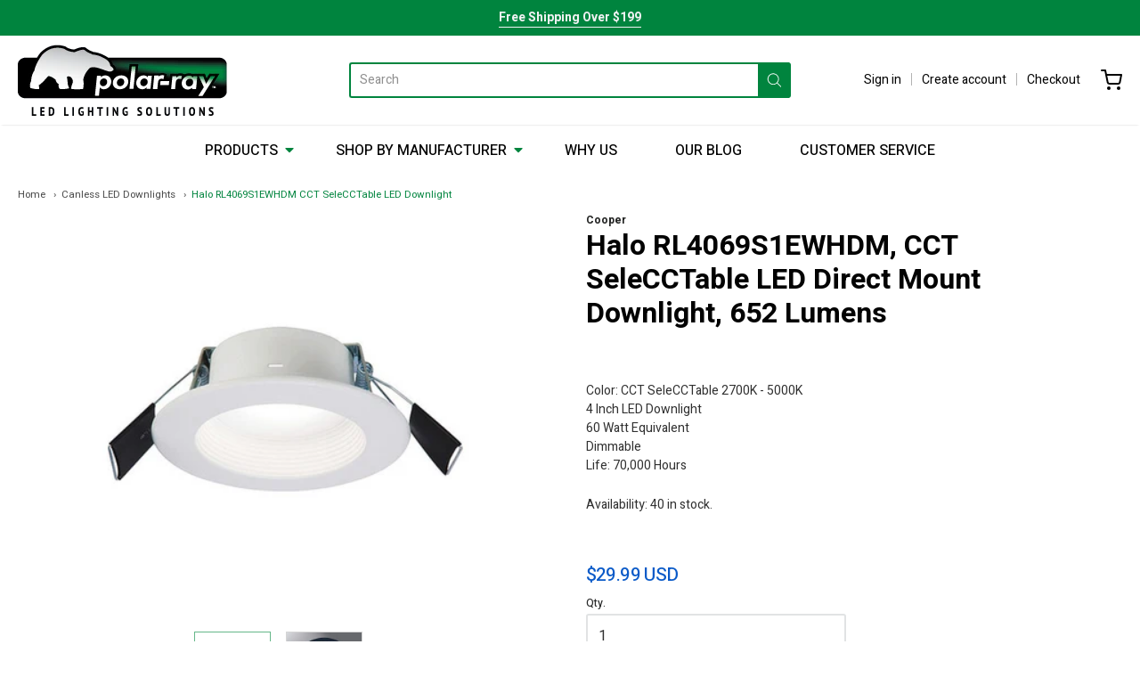

--- FILE ---
content_type: text/html; charset=utf-8
request_url: https://www.polar-ray.com/collections/direct-mount-led-downlights/products/rl4069s1ewhdm
body_size: 40382
content:
<!doctype html>




















<!-- Proudly powered by Shopify - https://shopify.com -->


<html class="no-js product halo-rl4069s1ewhdm-cct-selecctable-led-downlight" lang="en">
  <head>      









      

      



  
  

  
    <link rel="amphtml" href="https://www.polar-ray.com/a/amp-sb/products/rl4069s1ewhdm">
  



    
      
    
    
    
    
      
    
    
    
      
    
    
    
      
    
    
    
      
    
    
    
    





   <meta name="description" content="The RL46069S1EWHDM direct mount four inch LED recessed downlight kit creating high performing white light and optimized for new construction and retrofit applications.">



    
      
    
    
    
    
      
    
    
    
      
    
    
    
      
    
    
    
      
    
    
    
    




  <title>Halo RL4069S1EWHDM CCT SeleCCTable LED Downlight</title>



<script src="//instant.page/5.1.0" type="module" integrity="sha384-by67kQnR+pyfy8yWP4kPO12fHKRLHZPfEsiSXR8u2IKcTdxD805MGUXBzVPnkLHw"></script>




  <title>Halo RL4069S1EWHDM CCT SeleCCTable LED Downlight</title>



    

  <script>window.performance && window.performance.mark && window.performance.mark('shopify.content_for_header.start');</script><meta name="google-site-verification" content="hX7F8cyfboKhiFCcnKmcRb2Gm73fuXndQU7QwOWPwkM">
<meta id="shopify-digital-wallet" name="shopify-digital-wallet" content="/34609659963/digital_wallets/dialog">
<meta name="shopify-checkout-api-token" content="397f853574498a7dd823682b3e70c5dd">
<link rel="alternate" type="application/json+oembed" href="https://www.polar-ray.com/products/rl4069s1ewhdm.oembed">
<script async="async" src="/checkouts/internal/preloads.js?locale=en-US"></script>
<link rel="preconnect" href="https://shop.app" crossorigin="anonymous">
<script async="async" src="https://shop.app/checkouts/internal/preloads.js?locale=en-US&shop_id=34609659963" crossorigin="anonymous"></script>
<script id="apple-pay-shop-capabilities" type="application/json">{"shopId":34609659963,"countryCode":"US","currencyCode":"USD","merchantCapabilities":["supports3DS"],"merchantId":"gid:\/\/shopify\/Shop\/34609659963","merchantName":"Polar Ray","requiredBillingContactFields":["postalAddress","email"],"requiredShippingContactFields":["postalAddress","email"],"shippingType":"shipping","supportedNetworks":["visa","masterCard","amex","discover","elo","jcb"],"total":{"type":"pending","label":"Polar Ray","amount":"1.00"},"shopifyPaymentsEnabled":true,"supportsSubscriptions":true}</script>
<script id="shopify-features" type="application/json">{"accessToken":"397f853574498a7dd823682b3e70c5dd","betas":["rich-media-storefront-analytics"],"domain":"www.polar-ray.com","predictiveSearch":true,"shopId":34609659963,"locale":"en"}</script>
<script>var Shopify = Shopify || {};
Shopify.shop = "polar-ray.myshopify.com";
Shopify.locale = "en";
Shopify.currency = {"active":"USD","rate":"1.0"};
Shopify.country = "US";
Shopify.theme = {"name":"Analyzify 24-04-22","id":123733639227,"schema_name":"Providence","schema_version":"5.10.0","theme_store_id":587,"role":"main"};
Shopify.theme.handle = "null";
Shopify.theme.style = {"id":null,"handle":null};
Shopify.cdnHost = "www.polar-ray.com/cdn";
Shopify.routes = Shopify.routes || {};
Shopify.routes.root = "/";</script>
<script type="module">!function(o){(o.Shopify=o.Shopify||{}).modules=!0}(window);</script>
<script>!function(o){function n(){var o=[];function n(){o.push(Array.prototype.slice.apply(arguments))}return n.q=o,n}var t=o.Shopify=o.Shopify||{};t.loadFeatures=n(),t.autoloadFeatures=n()}(window);</script>
<script>
  window.ShopifyPay = window.ShopifyPay || {};
  window.ShopifyPay.apiHost = "shop.app\/pay";
  window.ShopifyPay.redirectState = null;
</script>
<script id="shop-js-analytics" type="application/json">{"pageType":"product"}</script>
<script defer="defer" async type="module" src="//www.polar-ray.com/cdn/shopifycloud/shop-js/modules/v2/client.init-shop-cart-sync_C5BV16lS.en.esm.js"></script>
<script defer="defer" async type="module" src="//www.polar-ray.com/cdn/shopifycloud/shop-js/modules/v2/chunk.common_CygWptCX.esm.js"></script>
<script type="module">
  await import("//www.polar-ray.com/cdn/shopifycloud/shop-js/modules/v2/client.init-shop-cart-sync_C5BV16lS.en.esm.js");
await import("//www.polar-ray.com/cdn/shopifycloud/shop-js/modules/v2/chunk.common_CygWptCX.esm.js");

  window.Shopify.SignInWithShop?.initShopCartSync?.({"fedCMEnabled":true,"windoidEnabled":true});

</script>
<script>
  window.Shopify = window.Shopify || {};
  if (!window.Shopify.featureAssets) window.Shopify.featureAssets = {};
  window.Shopify.featureAssets['shop-js'] = {"shop-cart-sync":["modules/v2/client.shop-cart-sync_ZFArdW7E.en.esm.js","modules/v2/chunk.common_CygWptCX.esm.js"],"init-fed-cm":["modules/v2/client.init-fed-cm_CmiC4vf6.en.esm.js","modules/v2/chunk.common_CygWptCX.esm.js"],"shop-button":["modules/v2/client.shop-button_tlx5R9nI.en.esm.js","modules/v2/chunk.common_CygWptCX.esm.js"],"shop-cash-offers":["modules/v2/client.shop-cash-offers_DOA2yAJr.en.esm.js","modules/v2/chunk.common_CygWptCX.esm.js","modules/v2/chunk.modal_D71HUcav.esm.js"],"init-windoid":["modules/v2/client.init-windoid_sURxWdc1.en.esm.js","modules/v2/chunk.common_CygWptCX.esm.js"],"shop-toast-manager":["modules/v2/client.shop-toast-manager_ClPi3nE9.en.esm.js","modules/v2/chunk.common_CygWptCX.esm.js"],"init-shop-email-lookup-coordinator":["modules/v2/client.init-shop-email-lookup-coordinator_B8hsDcYM.en.esm.js","modules/v2/chunk.common_CygWptCX.esm.js"],"init-shop-cart-sync":["modules/v2/client.init-shop-cart-sync_C5BV16lS.en.esm.js","modules/v2/chunk.common_CygWptCX.esm.js"],"avatar":["modules/v2/client.avatar_BTnouDA3.en.esm.js"],"pay-button":["modules/v2/client.pay-button_FdsNuTd3.en.esm.js","modules/v2/chunk.common_CygWptCX.esm.js"],"init-customer-accounts":["modules/v2/client.init-customer-accounts_DxDtT_ad.en.esm.js","modules/v2/client.shop-login-button_C5VAVYt1.en.esm.js","modules/v2/chunk.common_CygWptCX.esm.js","modules/v2/chunk.modal_D71HUcav.esm.js"],"init-shop-for-new-customer-accounts":["modules/v2/client.init-shop-for-new-customer-accounts_ChsxoAhi.en.esm.js","modules/v2/client.shop-login-button_C5VAVYt1.en.esm.js","modules/v2/chunk.common_CygWptCX.esm.js","modules/v2/chunk.modal_D71HUcav.esm.js"],"shop-login-button":["modules/v2/client.shop-login-button_C5VAVYt1.en.esm.js","modules/v2/chunk.common_CygWptCX.esm.js","modules/v2/chunk.modal_D71HUcav.esm.js"],"init-customer-accounts-sign-up":["modules/v2/client.init-customer-accounts-sign-up_CPSyQ0Tj.en.esm.js","modules/v2/client.shop-login-button_C5VAVYt1.en.esm.js","modules/v2/chunk.common_CygWptCX.esm.js","modules/v2/chunk.modal_D71HUcav.esm.js"],"shop-follow-button":["modules/v2/client.shop-follow-button_Cva4Ekp9.en.esm.js","modules/v2/chunk.common_CygWptCX.esm.js","modules/v2/chunk.modal_D71HUcav.esm.js"],"checkout-modal":["modules/v2/client.checkout-modal_BPM8l0SH.en.esm.js","modules/v2/chunk.common_CygWptCX.esm.js","modules/v2/chunk.modal_D71HUcav.esm.js"],"lead-capture":["modules/v2/client.lead-capture_Bi8yE_yS.en.esm.js","modules/v2/chunk.common_CygWptCX.esm.js","modules/v2/chunk.modal_D71HUcav.esm.js"],"shop-login":["modules/v2/client.shop-login_D6lNrXab.en.esm.js","modules/v2/chunk.common_CygWptCX.esm.js","modules/v2/chunk.modal_D71HUcav.esm.js"],"payment-terms":["modules/v2/client.payment-terms_CZxnsJam.en.esm.js","modules/v2/chunk.common_CygWptCX.esm.js","modules/v2/chunk.modal_D71HUcav.esm.js"]};
</script>
<script>(function() {
  var isLoaded = false;
  function asyncLoad() {
    if (isLoaded) return;
    isLoaded = true;
    var urls = ["https:\/\/d23dclunsivw3h.cloudfront.net\/redirect-app.js?shop=polar-ray.myshopify.com"];
    for (var i = 0; i < urls.length; i++) {
      var s = document.createElement('script');
      s.type = 'text/javascript';
      s.async = true;
      s.src = urls[i];
      var x = document.getElementsByTagName('script')[0];
      x.parentNode.insertBefore(s, x);
    }
  };
  if(window.attachEvent) {
    window.attachEvent('onload', asyncLoad);
  } else {
    window.addEventListener('load', asyncLoad, false);
  }
})();</script>
<script id="__st">var __st={"a":34609659963,"offset":-25200,"reqid":"4cc82548-63d0-4ed1-9462-b2ec8743c3c3-1768658294","pageurl":"www.polar-ray.com\/collections\/direct-mount-led-downlights\/products\/rl4069s1ewhdm","u":"c10cba9635ad","p":"product","rtyp":"product","rid":4798342987835};</script>
<script>window.ShopifyPaypalV4VisibilityTracking = true;</script>
<script id="captcha-bootstrap">!function(){'use strict';const t='contact',e='account',n='new_comment',o=[[t,t],['blogs',n],['comments',n],[t,'customer']],c=[[e,'customer_login'],[e,'guest_login'],[e,'recover_customer_password'],[e,'create_customer']],r=t=>t.map((([t,e])=>`form[action*='/${t}']:not([data-nocaptcha='true']) input[name='form_type'][value='${e}']`)).join(','),a=t=>()=>t?[...document.querySelectorAll(t)].map((t=>t.form)):[];function s(){const t=[...o],e=r(t);return a(e)}const i='password',u='form_key',d=['recaptcha-v3-token','g-recaptcha-response','h-captcha-response',i],f=()=>{try{return window.sessionStorage}catch{return}},m='__shopify_v',_=t=>t.elements[u];function p(t,e,n=!1){try{const o=window.sessionStorage,c=JSON.parse(o.getItem(e)),{data:r}=function(t){const{data:e,action:n}=t;return t[m]||n?{data:e,action:n}:{data:t,action:n}}(c);for(const[e,n]of Object.entries(r))t.elements[e]&&(t.elements[e].value=n);n&&o.removeItem(e)}catch(o){console.error('form repopulation failed',{error:o})}}const l='form_type',E='cptcha';function T(t){t.dataset[E]=!0}const w=window,h=w.document,L='Shopify',v='ce_forms',y='captcha';let A=!1;((t,e)=>{const n=(g='f06e6c50-85a8-45c8-87d0-21a2b65856fe',I='https://cdn.shopify.com/shopifycloud/storefront-forms-hcaptcha/ce_storefront_forms_captcha_hcaptcha.v1.5.2.iife.js',D={infoText:'Protected by hCaptcha',privacyText:'Privacy',termsText:'Terms'},(t,e,n)=>{const o=w[L][v],c=o.bindForm;if(c)return c(t,g,e,D).then(n);var r;o.q.push([[t,g,e,D],n]),r=I,A||(h.body.append(Object.assign(h.createElement('script'),{id:'captcha-provider',async:!0,src:r})),A=!0)});var g,I,D;w[L]=w[L]||{},w[L][v]=w[L][v]||{},w[L][v].q=[],w[L][y]=w[L][y]||{},w[L][y].protect=function(t,e){n(t,void 0,e),T(t)},Object.freeze(w[L][y]),function(t,e,n,w,h,L){const[v,y,A,g]=function(t,e,n){const i=e?o:[],u=t?c:[],d=[...i,...u],f=r(d),m=r(i),_=r(d.filter((([t,e])=>n.includes(e))));return[a(f),a(m),a(_),s()]}(w,h,L),I=t=>{const e=t.target;return e instanceof HTMLFormElement?e:e&&e.form},D=t=>v().includes(t);t.addEventListener('submit',(t=>{const e=I(t);if(!e)return;const n=D(e)&&!e.dataset.hcaptchaBound&&!e.dataset.recaptchaBound,o=_(e),c=g().includes(e)&&(!o||!o.value);(n||c)&&t.preventDefault(),c&&!n&&(function(t){try{if(!f())return;!function(t){const e=f();if(!e)return;const n=_(t);if(!n)return;const o=n.value;o&&e.removeItem(o)}(t);const e=Array.from(Array(32),(()=>Math.random().toString(36)[2])).join('');!function(t,e){_(t)||t.append(Object.assign(document.createElement('input'),{type:'hidden',name:u})),t.elements[u].value=e}(t,e),function(t,e){const n=f();if(!n)return;const o=[...t.querySelectorAll(`input[type='${i}']`)].map((({name:t})=>t)),c=[...d,...o],r={};for(const[a,s]of new FormData(t).entries())c.includes(a)||(r[a]=s);n.setItem(e,JSON.stringify({[m]:1,action:t.action,data:r}))}(t,e)}catch(e){console.error('failed to persist form',e)}}(e),e.submit())}));const S=(t,e)=>{t&&!t.dataset[E]&&(n(t,e.some((e=>e===t))),T(t))};for(const o of['focusin','change'])t.addEventListener(o,(t=>{const e=I(t);D(e)&&S(e,y())}));const B=e.get('form_key'),M=e.get(l),P=B&&M;t.addEventListener('DOMContentLoaded',(()=>{const t=y();if(P)for(const e of t)e.elements[l].value===M&&p(e,B);[...new Set([...A(),...v().filter((t=>'true'===t.dataset.shopifyCaptcha))])].forEach((e=>S(e,t)))}))}(h,new URLSearchParams(w.location.search),n,t,e,['guest_login'])})(!0,!0)}();</script>
<script integrity="sha256-4kQ18oKyAcykRKYeNunJcIwy7WH5gtpwJnB7kiuLZ1E=" data-source-attribution="shopify.loadfeatures" defer="defer" src="//www.polar-ray.com/cdn/shopifycloud/storefront/assets/storefront/load_feature-a0a9edcb.js" crossorigin="anonymous"></script>
<script crossorigin="anonymous" defer="defer" src="//www.polar-ray.com/cdn/shopifycloud/storefront/assets/shopify_pay/storefront-65b4c6d7.js?v=20250812"></script>
<script data-source-attribution="shopify.dynamic_checkout.dynamic.init">var Shopify=Shopify||{};Shopify.PaymentButton=Shopify.PaymentButton||{isStorefrontPortableWallets:!0,init:function(){window.Shopify.PaymentButton.init=function(){};var t=document.createElement("script");t.src="https://www.polar-ray.com/cdn/shopifycloud/portable-wallets/latest/portable-wallets.en.js",t.type="module",document.head.appendChild(t)}};
</script>
<script data-source-attribution="shopify.dynamic_checkout.buyer_consent">
  function portableWalletsHideBuyerConsent(e){var t=document.getElementById("shopify-buyer-consent"),n=document.getElementById("shopify-subscription-policy-button");t&&n&&(t.classList.add("hidden"),t.setAttribute("aria-hidden","true"),n.removeEventListener("click",e))}function portableWalletsShowBuyerConsent(e){var t=document.getElementById("shopify-buyer-consent"),n=document.getElementById("shopify-subscription-policy-button");t&&n&&(t.classList.remove("hidden"),t.removeAttribute("aria-hidden"),n.addEventListener("click",e))}window.Shopify?.PaymentButton&&(window.Shopify.PaymentButton.hideBuyerConsent=portableWalletsHideBuyerConsent,window.Shopify.PaymentButton.showBuyerConsent=portableWalletsShowBuyerConsent);
</script>
<script data-source-attribution="shopify.dynamic_checkout.cart.bootstrap">document.addEventListener("DOMContentLoaded",(function(){function t(){return document.querySelector("shopify-accelerated-checkout-cart, shopify-accelerated-checkout")}if(t())Shopify.PaymentButton.init();else{new MutationObserver((function(e,n){t()&&(Shopify.PaymentButton.init(),n.disconnect())})).observe(document.body,{childList:!0,subtree:!0})}}));
</script>
<link id="shopify-accelerated-checkout-styles" rel="stylesheet" media="screen" href="https://www.polar-ray.com/cdn/shopifycloud/portable-wallets/latest/accelerated-checkout-backwards-compat.css" crossorigin="anonymous">
<style id="shopify-accelerated-checkout-cart">
        #shopify-buyer-consent {
  margin-top: 1em;
  display: inline-block;
  width: 100%;
}

#shopify-buyer-consent.hidden {
  display: none;
}

#shopify-subscription-policy-button {
  background: none;
  border: none;
  padding: 0;
  text-decoration: underline;
  font-size: inherit;
  cursor: pointer;
}

#shopify-subscription-policy-button::before {
  box-shadow: none;
}

      </style>
<script id="sections-script" data-sections="product-recommendations" defer="defer" src="//www.polar-ray.com/cdn/shop/t/7/compiled_assets/scripts.js?v=1491"></script>
<script>window.performance && window.performance.mark && window.performance.mark('shopify.content_for_header.end');</script>

    
    
<meta charset="utf-8">
<meta http-equiv="X-UA-Compatible" content="IE=edge,chrome=1">
<meta name="viewport" content="width=device-width, initial-scale=1">

<link rel="canonical" href="https://www.polar-ray.com/products/rl4069s1ewhdm">


  <link rel="shortcut icon" href="//www.polar-ray.com/cdn/shop/files/favicon_32x32.png?v=1613763876" type="image/png">
















    



  <meta property="og:type" content="product">
  <meta property="og:title" content="Halo RL4069S1EWHDM, CCT SeleCCTable LED Direct Mount Downlight, 652 Lumens">
  <meta property="og:url" content="https://www.polar-ray.com/products/rl4069s1ewhdm">
  <meta property="og:description" content="Color: CCT SeleCCTable 2700K - 5000K4 Inch LED Downlight60 Watt EquivalentDimmableLife: 70,000 Hours
Availability: 40 in stock.">
  
    
    <meta property="og:image" content="http://www.polar-ray.com/cdn/shop/products/halo_rl4-dm_1200x630.jpg?v=1586944079">
    <meta property="og:image:secure_url" content="https://www.polar-ray.com/cdn/shop/products/halo_rl4-dm_1200x630.jpg?v=1586944079">
  
    
    <meta property="og:image" content="http://www.polar-ray.com/cdn/shop/products/halo_cct_selecable_2_2_2_1200x630.jpg?v=1586944087">
    <meta property="og:image:secure_url" content="https://www.polar-ray.com/cdn/shop/products/halo_cct_selecable_2_2_2_1200x630.jpg?v=1586944087">
  
  <meta property="og:price:amount" content="29.99">
  <meta property="og:price:currency" content="USD">




<meta property="og:site_name" content="Polar Ray">





  <meta name="twitter:card" content="summary">





  <meta name="twitter:title" content="Halo RL4069S1EWHDM, CCT SeleCCTable LED Direct Mount Downlight, 652 Lumens">
  <meta name="twitter:description" content="Color: CCT SeleCCTable 2700K - 5000K4 Inch LED Downlight60 Watt EquivalentDimmableLife: 70,000 Hours
Availability: 40 in stock.">
  <meta name="twitter:image" content="https://www.polar-ray.com/cdn/shop/products/halo_rl4-dm_1200x630.jpg?v=1586944079">
  <meta name="twitter:image:width" content="1024">
  <meta name="twitter:image:height" content="1024">





    
    <!-- FONTAWESOME STYLE SHEET -->
    <link rel="stylesheet" href="https://use.fontawesome.com/releases/v5.3.1/css/all.css" integrity="sha384-mzrmE5qonljUremFsqc01SB46JvROS7bZs3IO2EmfFsd15uHvIt+Y8vEf7N7fWAU" crossorigin="anonymous">
    <link href="https://cdnjs.cloudflare.com/ajax/libs/normalize/8.0.1/normalize.min.css" rel="stylesheet" type="text/css" media="all" />
    
    <link href="https://cdnjs.cloudflare.com/ajax/libs/flickity/2.2.1/flickity.min.css" rel="stylesheet" type="text/css" media="all" />
    
    <link href="//www.polar-ray.com/cdn/shopifycloud/shopify-plyr/v1.0/shopify-plyr.css" rel="stylesheet" type="text/css" media="all" />
    <link href="//www.polar-ray.com/cdn/shopifycloud/model-viewer-ui/assets/v1.0/model-viewer-ui.css" rel="stylesheet" type="text/css" media="all" />
    
    <link href="https://cdnjs.cloudflare.com/ajax/libs/jquery-typeahead/2.11.0/jquery.typeahead.min.css" rel="stylesheet" type="text/css" media="all" />
    <link href="//www.polar-ray.com/cdn/shop/t/7/assets/theme.scss.css?v=171716047783239798891650820761" rel="stylesheet" type="text/css" media="all" />
    <link href="//www.polar-ray.com/cdn/shop/t/7/assets/fonts.scss.css?v=40626133807404146761759332083" rel="stylesheet" type="text/css" media="all" />
    <link href="//www.polar-ray.com/cdn/shop/t/7/assets/theme-custom.scss.css?v=156795512763270181361650820767" rel="stylesheet" type="text/css" media="all" />
    

    
    <script src="https://cdnjs.cloudflare.com/ajax/libs/lazysizes/4.0.1/plugins/respimg/ls.respimg.min.js" async="async"></script>
    <script src="https://cdnjs.cloudflare.com/ajax/libs/lazysizes/4.0.1/plugins/rias/ls.rias.min.js" async="async"></script>
    <script src="https://cdnjs.cloudflare.com/ajax/libs/lazysizes/4.0.1/plugins/parent-fit/ls.parent-fit.min.js" async="async"></script>
    <script src="https://cdnjs.cloudflare.com/ajax/libs/lazysizes/4.0.1/plugins/bgset/ls.bgset.min.js" async="async"></script>
    <script src="https://cdnjs.cloudflare.com/ajax/libs/lazysizes/4.0.1/lazysizes.min.js" async="async"></script>

    <script type="text/javascript">
  window.Station || (window.Station = {
    App: {
      config: {
        mediumScreen: 640,
        largeScreen: 1024
      }
    },
    Theme: {
      givenName: "Analyzify 24-04-22",
      id: 123733639227,
      name: "Providence",
      version: "5.10.0",
      config: {
        defaultCurrency: "USD",
        enableMultiCurrency: false,
        moneyStyle: "money_with_currency_format",
        enableSearchSuggestions: true,
        product: {
          enableDeepLinking: true,
          enableHighlightAddWhenSale: true,
          enableLightbox: true,
          enableQtyLimit: false,
          enableSelectAnOption: false,
          enableSetVariantFromSecondary: true,
          lightboxImageSize: null,
          primaryImageSize: "1024x1024",
          showPrimaryImageFirst: false
        }
      },
      current: {
        article: null,
        cart: {"note":null,"attributes":{},"original_total_price":0,"total_price":0,"total_discount":0,"total_weight":0.0,"item_count":0,"items":[],"requires_shipping":false,"currency":"USD","items_subtotal_price":0,"cart_level_discount_applications":[],"checkout_charge_amount":0},
        collection: {"id":178343215163,"handle":"direct-mount-led-downlights","updated_at":"2026-01-17T05:13:06-07:00","published_at":"2020-03-27T07:40:06-06:00","sort_order":"best-selling","template_suffix":"","published_scope":"web","title":"Canless LED Downlights","body_html":""},
        featured_media_id: 7808764674107,
        featuredImageID: 15637277966395,
        product: {"id":4798342987835,"title":"Halo RL4069S1EWHDM, CCT SeleCCTable LED Direct Mount Downlight, 652 Lumens","handle":"rl4069s1ewhdm","description":"\u003cp\u003eColor: CCT SeleCCTable 2700K - 5000K\u003cbr\u003e4 Inch LED Downlight\u003cbr\u003e60 Watt Equivalent\u003cbr\u003eDimmable\u003cbr\u003eLife: 70,000 Hours\u003c\/p\u003e\n\u003cp\u003eAvailability: 40 in stock.\u003cbr\u003e\u003cbr\u003e\u003c\/p\u003e","published_at":"2020-04-15T03:46:34-06:00","created_at":"2020-04-15T03:47:30-06:00","vendor":"Cooper","type":"","tags":[],"price":2999,"price_min":2999,"price_max":2999,"available":true,"price_varies":false,"compare_at_price":null,"compare_at_price_min":0,"compare_at_price_max":0,"compare_at_price_varies":false,"variants":[{"id":33344257982523,"title":"Default Title","option1":"Default Title","option2":null,"option3":null,"sku":"8908","requires_shipping":true,"taxable":true,"featured_image":null,"available":true,"name":"Halo RL4069S1EWHDM, CCT SeleCCTable LED Direct Mount Downlight, 652 Lumens","public_title":null,"options":["Default Title"],"price":2999,"weight":1361,"compare_at_price":null,"inventory_management":null,"barcode":"00080083858101","requires_selling_plan":false,"selling_plan_allocations":[]}],"images":["\/\/www.polar-ray.com\/cdn\/shop\/products\/halo_rl4-dm.jpg?v=1586944079","\/\/www.polar-ray.com\/cdn\/shop\/products\/halo_cct_selecable_2_2_2.jpg?v=1586944087"],"featured_image":"\/\/www.polar-ray.com\/cdn\/shop\/products\/halo_rl4-dm.jpg?v=1586944079","options":["Title"],"media":[{"alt":"Halo RL4069S1EWHDM, CCT SeleCCTable LED Direct Mount Downlight, 652 Lumens.","id":7808764674107,"position":1,"preview_image":{"aspect_ratio":1.0,"height":450,"width":450,"src":"\/\/www.polar-ray.com\/cdn\/shop\/products\/halo_rl4-dm.jpg?v=1586944079"},"aspect_ratio":1.0,"height":450,"media_type":"image","src":"\/\/www.polar-ray.com\/cdn\/shop\/products\/halo_rl4-dm.jpg?v=1586944079","width":450},{"alt":"Halo RL4069S1EWHDM, CCT SeleCCTable LED Direct Mount Downlight, 652 Lumens.","id":7808767524923,"position":2,"preview_image":{"aspect_ratio":1.0,"height":110,"width":110,"src":"\/\/www.polar-ray.com\/cdn\/shop\/products\/halo_cct_selecable_2_2_2.jpg?v=1586944087"},"aspect_ratio":1.0,"height":110,"media_type":"image","src":"\/\/www.polar-ray.com\/cdn\/shop\/products\/halo_cct_selecable_2_2_2.jpg?v=1586944087","width":110}],"requires_selling_plan":false,"selling_plan_groups":[],"content":"\u003cp\u003eColor: CCT SeleCCTable 2700K - 5000K\u003cbr\u003e4 Inch LED Downlight\u003cbr\u003e60 Watt Equivalent\u003cbr\u003eDimmable\u003cbr\u003eLife: 70,000 Hours\u003c\/p\u003e\n\u003cp\u003eAvailability: 40 in stock.\u003cbr\u003e\u003cbr\u003e\u003c\/p\u003e"},
        template: "product",
        templateType: "product",
        variant: {"id":33344257982523,"title":"Default Title","option1":"Default Title","option2":null,"option3":null,"sku":"8908","requires_shipping":true,"taxable":true,"featured_image":null,"available":true,"name":"Halo RL4069S1EWHDM, CCT SeleCCTable LED Direct Mount Downlight, 652 Lumens","public_title":null,"options":["Default Title"],"price":2999,"weight":1361,"compare_at_price":null,"inventory_management":null,"barcode":"00080083858101","requires_selling_plan":false,"selling_plan_allocations":[]},
        players: {
          youtube: {},
          vimeo: {}
        }
      },
      customerLoggedIn: false,
      shop: {
        collectionsCount: 110,
        currency: "USD",
        defaultCurrency: "USD",
        domain: "www.polar-ray.com",
        locale: "en",
        moneyFormat: "${{amount}}",
        moneyWithCurrencyFormat: "${{amount}} USD",
        name: "Polar Ray",
        productsCount: 434,
        url: "https:\/\/www.polar-ray.com"
      },
      i18n: {
        search: {
          suggestions: {
            products: "Products",
            collections: "Collections",
            pages: "Pages",
            articles: "Articles",
          },
          results: {
            show: "Show all results for",
            none: "No results found for"
          }
        },
        cart: {
          itemCount: {
            zero: "0 items",
            one: "1 item",
            other: "{{ count }} items"
          },
          notification: {
            productAdded: "{{ product_title }} has been added to your cart. {{ view_cart_link }}",
            viewCartLink: "View Cart"
          }
        },
        map: {
          errors: {
            addressError: "Error looking up that address",
            addressNoResults: "No results for that address",
            addressQueryLimitHTML: "You have exceeded the Google API usage limit. Consider upgrading to a \u003ca href=\"https:\/\/developers.google.com\/maps\/premium\/usage-limits\"\u003ePremium Plan\u003c\/a\u003e.",
            authErrorHTML: "There was a problem authenticating your Google Maps API Key"
          }
        },
        product: {
          addToCart: "Add to Cart",
          soldOut: "Sold Out",
          unavailable: "Unavailable"
        }
      }
    }
  });
</script>


    
    <script src="https://www.youtube.com/player_api" type="text/javascript"></script>
    <script src="https://player.vimeo.com/api/player.js" type="text/javascript"></script>
    
    <script src="https://cdnjs.cloudflare.com/ajax/libs/modernizr/2.8.3/modernizr.min.js" type="text/javascript"></script>
    <script src="https://cdnjs.cloudflare.com/ajax/libs/lodash.js/4.17.4/lodash.min.js" type="text/javascript"></script>
    <script src="https://cdnjs.cloudflare.com/ajax/libs/jquery/3.1.1/jquery.min.js" type="text/javascript"></script>
    <script src="https://cdnjs.cloudflare.com/ajax/libs/jquery.matchHeight/0.7.0/jquery.matchHeight-min.js" type="text/javascript"></script>
    <script src="https://cdnjs.cloudflare.com/ajax/libs/velocity/1.3.1/velocity.min.js" type="text/javascript"></script>
    <script src="https://cdnjs.cloudflare.com/ajax/libs/flickity/2.2.1/flickity.pkgd.min.js" type="text/javascript"></script>
    <script src="https://cdnjs.cloudflare.com/ajax/libs/jquery-typeahead/2.11.0/jquery.typeahead.min.js" type="text/javascript"></script>
    <script src="https://cdnjs.cloudflare.com/ajax/libs/fancybox/2.1.5/jquery.fancybox.min.js" type="text/javascript"></script>
    <script src="https://cdnjs.cloudflare.com/ajax/libs/fitvids/1.1.0/jquery.fitvids.min.js" type="text/javascript"></script>
    <script src="https://cdnjs.cloudflare.com/ajax/libs/jquery-zoom/1.7.18/jquery.zoom.min.js" type="text/javascript"></script>
    <script src="https://cdnjs.cloudflare.com/ajax/libs/jquery-cookie/1.4.1/jquery.cookie.min.js" type="text/javascript"></script>
    <script src="//www.polar-ray.com/cdn/shopifycloud/storefront/assets/themes_support/shopify_common-5f594365.js" type="text/javascript"></script>

    
    <!--begin-bc-sf-filter-css-->
  <style data-id="bc-sf-filter-style" type="text/css">
      #bc-sf-filter-options-wrapper .bc-sf-filter-option-block .bc-sf-filter-block-title h3,
      #bc-sf-filter-tree-h .bc-sf-filter-option-block .bc-sf-filter-block-title a {}
    
     .bc-sf-filter-option-block .bc-sf-filter-block-title h3>span:before {}
      .bc-sf-filter-option-block .bc-sf-filter-block-title h3>span.up:before {}
    
      #bc-sf-filter-options-wrapper .bc-sf-filter-option-block .bc-sf-filter-block-content ul li a,
      #bc-sf-filter-tree-h .bc-sf-filter-option-block .bc-sf-filter-block-content ul li a,
      .bc-sf-filter-option-block-sub_category .bc-sf-filter-block-content ul li h3 a,
      .bc-sf-filter-selection-wrapper .bc-sf-filter-selected-items .selected-item>a,
      .bc-sf-filter-selection-wrapper .bc-sf-filter-block-title h3,
      .bc-sf-filter-clear, 
      .bc-sf-filter-clear-all{}
    
      .bc-sf-filter-option-block-sub_category .bc-sf-filter-option-single-list li span.sub-icon:before {}
      .bc-sf-filter-option-block-sub_category .bc-sf-filter-option-single-list li span.sub-icon.sub-up:before {}

      #bc-sf-filter-tree-mobile button {background: rgba(0,132,62,1) !important;}
    </style><link href="//www.polar-ray.com/cdn/shop/t/7/assets/bc-sf-filter.scss.css?v=41249945970111107621741225591" rel="stylesheet" type="text/css" media="all" />
<!--end-bc-sf-filter-css-->
    
    
    <!-- Google Analytics -->
     <script>
(function(i,s,o,g,r,a,m){i['GoogleAnalyticsObject']=r;i[r]=i[r]||function(){
(i[r].q=i[r].q||[]).push(arguments)},i[r].l=1*new Date();a=s.createElement(o),
m=s.getElementsByTagName(o)[0];a.async=1;a.src=g;m.parentNode.insertBefore(a,m)
})(window,document,'script','https://www.google-analytics.com/analytics.js','ga');

ga('create', 'UA-6367460-1', 'auto');
ga('send', 'pageview');
</script> 
    
  	<link href="//www.polar-ray.com/cdn/shop/t/7/assets/globorequestforquote.css?v=34900564615876667551650820747" rel="stylesheet" type="text/css" media="all" /><script src="//www.polar-ray.com/cdn/shop/t/7/assets/globorequestforquote_params.js?v=140666992348952801871650820749" type="text/javascript"></script><style>
    .rfq-btn{
        background: ;
        color: ;
        font-size: px;
    }
</style>
<script type="text/javascript">
    var GRFQConfigs = GRFQConfigs || {};
    GRFQConfigs.customer = {
        'id': '',
        'email': '',
        'name': ''
    };
    GRFQConfigs.product = {"id":4798342987835,"title":"Halo RL4069S1EWHDM, CCT SeleCCTable LED Direct Mount Downlight, 652 Lumens","handle":"rl4069s1ewhdm","description":"\u003cp\u003eColor: CCT SeleCCTable 2700K - 5000K\u003cbr\u003e4 Inch LED Downlight\u003cbr\u003e60 Watt Equivalent\u003cbr\u003eDimmable\u003cbr\u003eLife: 70,000 Hours\u003c\/p\u003e\n\u003cp\u003eAvailability: 40 in stock.\u003cbr\u003e\u003cbr\u003e\u003c\/p\u003e","published_at":"2020-04-15T03:46:34-06:00","created_at":"2020-04-15T03:47:30-06:00","vendor":"Cooper","type":"","tags":[],"price":2999,"price_min":2999,"price_max":2999,"available":true,"price_varies":false,"compare_at_price":null,"compare_at_price_min":0,"compare_at_price_max":0,"compare_at_price_varies":false,"variants":[{"id":33344257982523,"title":"Default Title","option1":"Default Title","option2":null,"option3":null,"sku":"8908","requires_shipping":true,"taxable":true,"featured_image":null,"available":true,"name":"Halo RL4069S1EWHDM, CCT SeleCCTable LED Direct Mount Downlight, 652 Lumens","public_title":null,"options":["Default Title"],"price":2999,"weight":1361,"compare_at_price":null,"inventory_management":null,"barcode":"00080083858101","requires_selling_plan":false,"selling_plan_allocations":[]}],"images":["\/\/www.polar-ray.com\/cdn\/shop\/products\/halo_rl4-dm.jpg?v=1586944079","\/\/www.polar-ray.com\/cdn\/shop\/products\/halo_cct_selecable_2_2_2.jpg?v=1586944087"],"featured_image":"\/\/www.polar-ray.com\/cdn\/shop\/products\/halo_rl4-dm.jpg?v=1586944079","options":["Title"],"media":[{"alt":"Halo RL4069S1EWHDM, CCT SeleCCTable LED Direct Mount Downlight, 652 Lumens.","id":7808764674107,"position":1,"preview_image":{"aspect_ratio":1.0,"height":450,"width":450,"src":"\/\/www.polar-ray.com\/cdn\/shop\/products\/halo_rl4-dm.jpg?v=1586944079"},"aspect_ratio":1.0,"height":450,"media_type":"image","src":"\/\/www.polar-ray.com\/cdn\/shop\/products\/halo_rl4-dm.jpg?v=1586944079","width":450},{"alt":"Halo RL4069S1EWHDM, CCT SeleCCTable LED Direct Mount Downlight, 652 Lumens.","id":7808767524923,"position":2,"preview_image":{"aspect_ratio":1.0,"height":110,"width":110,"src":"\/\/www.polar-ray.com\/cdn\/shop\/products\/halo_cct_selecable_2_2_2.jpg?v=1586944087"},"aspect_ratio":1.0,"height":110,"media_type":"image","src":"\/\/www.polar-ray.com\/cdn\/shop\/products\/halo_cct_selecable_2_2_2.jpg?v=1586944087","width":110}],"requires_selling_plan":false,"selling_plan_groups":[],"content":"\u003cp\u003eColor: CCT SeleCCTable 2700K - 5000K\u003cbr\u003e4 Inch LED Downlight\u003cbr\u003e60 Watt Equivalent\u003cbr\u003eDimmable\u003cbr\u003eLife: 70,000 Hours\u003c\/p\u003e\n\u003cp\u003eAvailability: 40 in stock.\u003cbr\u003e\u003cbr\u003e\u003c\/p\u003e"};
            GRFQConfigs.product.selected_or_first_available_variant = {"id":33344257982523,"title":"Default Title","option1":"Default Title","option2":null,"option3":null,"sku":"8908","requires_shipping":true,"taxable":true,"featured_image":null,"available":true,"name":"Halo RL4069S1EWHDM, CCT SeleCCTable LED Direct Mount Downlight, 652 Lumens","public_title":null,"options":["Default Title"],"price":2999,"weight":1361,"compare_at_price":null,"inventory_management":null,"barcode":"00080083858101","requires_selling_plan":false,"selling_plan_allocations":[]}        </script>
<script type="text/javascript" src="//www.polar-ray.com/cdn/shop/t/7/assets/globorequestforquote.js?v=166984254155853387631650820747" defer="defer"></script>
    <script> 
        if(typeof GRFQConfigs.product['collection'] === 'undefined') 
            GRFQConfigs.product['collection'] = []; 
        GRFQConfigs.product['collection'].push('178345508923'); 
    </script> 
    <script> 
        if(typeof GRFQConfigs.product['collection'] === 'undefined') 
            GRFQConfigs.product['collection'] = []; 
        GRFQConfigs.product['collection'].push('178343215163'); 
    </script> 
    <script> 
        if(typeof GRFQConfigs.product['collection'] === 'undefined') 
            GRFQConfigs.product['collection'] = []; 
        GRFQConfigs.product['collection'].push('181514076219'); 
    </script> 
    <script> 
        if(typeof GRFQConfigs.product['collection'] === 'undefined') 
            GRFQConfigs.product['collection'] = []; 
        GRFQConfigs.product['collection'].push('178345148475'); 
    </script> 
    <script> 
        if(typeof GRFQConfigs.product['collection'] === 'undefined') 
            GRFQConfigs.product['collection'] = []; 
        GRFQConfigs.product['collection'].push('181561851963'); 
    </script> 
    <script> 
        if(typeof GRFQConfigs.product['collection'] === 'undefined') 
            GRFQConfigs.product['collection'] = []; 
        GRFQConfigs.product['collection'].push('178345345083'); 
    </script> 
    <script> 
        if(typeof GRFQConfigs.product['collection'] === 'undefined') 
            GRFQConfigs.product['collection'] = []; 
        GRFQConfigs.product['collection'].push('181511323707'); 
    </script> 

<!-- Google Tag Manager -->
<script>(function(w,d,s,l,i){w[l]=w[l]||[];w[l].push({'gtm.start':
new Date().getTime(),event:'gtm.js'});var f=d.getElementsByTagName(s)[0],
j=d.createElement(s),dl=l!='dataLayer'?'&l='+l:'';j.async=true;j.src=
'https://www.googletagmanager.com/gtm.js?id='+i+dl;f.parentNode.insertBefore(j,f);
})(window,document,'script','dataLayer','GTM-W2JNJTJ');</script>
<!-- End Google Tag Manager -->

<!-- Start BING Tracking -->
<script>(function(w,d,t,r,u){var f,n,i;w[u]=w[u]||[],f=function(){var o={ti:"134630409"};o.q=w[u],w[u]=new UET(o),w[u].push("pageLoad")},n=d.createElement(t),n.src=r,n.async=1,n.onload=n.onreadystatechange=function(){var s=this.readyState;s&&s!=="loaded"&&s!=="complete"||(f(),n.onload=n.onreadystatechange=null)},i=d.getElementsByTagName(t)[0],i.parentNode.insertBefore(n,i)})(window,document,"script","//bat.bing.com/bat.js","uetq");</script>
<!-- End BING Tracking -->  

<script>
    
    
    
    
    var gsf_conversion_data = {page_type : 'product', event : 'view_item', data : {product_data : [{variant_id : 33344257982523, product_id : 4798342987835, name : "Halo RL4069S1EWHDM, CCT SeleCCTable LED Direct Mount Downlight, 652 Lumens", price : "29.99", currency : "USD", sku : "8908", brand : "Cooper", variant : "Default Title", category : ""}], total_price : "29.99", shop_currency : "USD"}};
    
</script>
<!-- Google Tag Manager -->
<script>(function(w,d,s,l,i){w[l]=w[l]||[];w[l].push({'gtm.start':
new Date().getTime(),event:'gtm.js'});var f=d.getElementsByTagName(s)[0],
j=d.createElement(s),dl=l!='dataLayer'?'&l='+l:'';j.async=true;j.src=
'https://www.googletagmanager.com/gtm.js?id='+i+dl;f.parentNode.insertBefore(j,f);
})(window,document,'script','dataLayer','GTM-W2JNJTJ');</script>
<!-- End Google Tag Manager -->
<script type="text/javascript">
  var jQuery351;
  window.dataLayer = window.dataLayer || [];

  function analyzifyInitialize(){
    window.analyzifyloadScript = function(url, callback) {
      var script = document.createElement('script');
      script.type = 'text/javascript';
      // If the browser is Internet Explorer
      if (script.readyState){
        script.onreadystatechange = function() {
          if (script.readyState == 'loaded' || script.readyState == 'complete') {
            script.onreadystatechange = null;
            callback();
          }
        };
        // For any other browser
      } else {
        script.onload = function() {
          callback();
        };
      }
      script.src = url;
      document.getElementsByTagName('head')[0].appendChild(script);
    }

    window.analyzifyAppStart = function(){
      
      window.dataLayer.push({
        event: "sh_info",
        
            page_type: "product",
          
        page_currency: "USD",
        
          user_type: "visitor"
        
      });

      window.analyzifyGetClickedProductPosition = function(elementHref, sku){
        if(sku != ''){
          var collection = {"id":178343215163,"handle":"direct-mount-led-downlights","updated_at":"2026-01-17T05:13:06-07:00","published_at":"2020-03-27T07:40:06-06:00","sort_order":"best-selling","template_suffix":"","published_scope":"web","title":"Canless LED Downlights","body_html":""};
          
            var collectionProductsSku = "8851";
              if(sku == collectionProductsSku) {return 1 ;}
          
            var collectionProductsSku = "9130";
              if(sku == collectionProductsSku) {return 2 ;}
          
            var collectionProductsSku = "9129";
              if(sku == collectionProductsSku) {return 3 ;}
          
            var collectionProductsSku = "8850";
              if(sku == collectionProductsSku) {return 4 ;}
          
            var collectionProductsSku = "8903";
              if(sku == collectionProductsSku) {return 5 ;}
          
            var collectionProductsSku = "9089";
              if(sku == collectionProductsSku) {return 6 ;}
          
            var collectionProductsSku = "9087";
              if(sku == collectionProductsSku) {return 7 ;}
          
            var collectionProductsSku = "9156";
              if(sku == collectionProductsSku) {return 8 ;}
          
            var collectionProductsSku = "9092";
              if(sku == collectionProductsSku) {return 9 ;}
          
            var collectionProductsSku = "8908";
              if(sku == collectionProductsSku) {return 10 ;}
          
            var collectionProductsSku = "8835";
              if(sku == collectionProductsSku) {return 11 ;}
          
            var collectionProductsSku = "9161";
              if(sku == collectionProductsSku) {return 12 ;}
          
            var collectionProductsSku = "9152";
              if(sku == collectionProductsSku) {return 13 ;}
          
            var collectionProductsSku = "8807";
              if(sku == collectionProductsSku) {return 14 ;}
          
            var collectionProductsSku = "9134";
              if(sku == collectionProductsSku) {return 15 ;}
          
            var collectionProductsSku = "9151";
              if(sku == collectionProductsSku) {return 16 ;}
          
            var collectionProductsSku = "9133";
              if(sku == collectionProductsSku) {return 17 ;}
          
            var collectionProductsSku = "9102";
              if(sku == collectionProductsSku) {return 18 ;}
          
            var collectionProductsSku = "8890";
              if(sku == collectionProductsSku) {return 19 ;}
          
            var collectionProductsSku = "8694";
              if(sku == collectionProductsSku) {return 20 ;}
          
            var collectionProductsSku = "9007";
              if(sku == collectionProductsSku) {return 21 ;}
          
            var collectionProductsSku = "8819";
              if(sku == collectionProductsSku) {return 22 ;}
          
            var collectionProductsSku = "9157";
              if(sku == collectionProductsSku) {return 23 ;}
          
            var collectionProductsSku = "9131";
              if(sku == collectionProductsSku) {return 24 ;}
          
            var collectionProductsSku = "8692";
              if(sku == collectionProductsSku) {return 25 ;}
          
            var collectionProductsSku = "9090";
              if(sku == collectionProductsSku) {return 26 ;}
          
            var collectionProductsSku = "8817";
              if(sku == collectionProductsSku) {return 27 ;}
          
            var collectionProductsSku = "5635";
              if(sku == collectionProductsSku) {return 28 ;}
          
            var collectionProductsSku = "9140";
              if(sku == collectionProductsSku) {return 29 ;}
          
            var collectionProductsSku = "8818";
              if(sku == collectionProductsSku) {return 30 ;}
          
            var collectionProductsSku = "8820";
              if(sku == collectionProductsSku) {return 31 ;}
          
            var collectionProductsSku = "8696";
              if(sku == collectionProductsSku) {return 32 ;}
          
          return 0;
        }else{
          var elementIndex = -1
          collectionProductsElements = document.querySelectorAll('a[href*="/products/"]');
          collectionProductsElements.forEach(function(element,index){
            if (element.href.includes(elementHref)) {elementIndex = index + 1};
          });
          return elementIndex
        }
      }

      window.analyzifyCollectionPageHandle = function(){
        var collection = {"id":178343215163,"handle":"direct-mount-led-downlights","updated_at":"2026-01-17T05:13:06-07:00","published_at":"2020-03-27T07:40:06-06:00","sort_order":"best-selling","template_suffix":"","published_scope":"web","title":"Canless LED Downlights","body_html":""};
        var collectionAllProducts = [{"id":4798073208891,"title":"Halo HLB6099FS1EMWR, CCT SeleCCTable Direct Mount, 1023 Lumens","handle":"hlb6099fs1emwr","description":"\u003cp\u003eColor: CCT SeleCCTable (2700K - 5000K)\u003cbr\u003e6 Inch LED downlight\u003cbr\u003e75 watt equivalent\u003cbr\u003eDimmable\u003cbr\u003eLife: 50,000 hours\u003c\/p\u003e\n\u003cp\u003e\u003cstrong\u003eAvailability: In Stock\u003cbr\u003e\u003c\/strong\u003e\u003c\/p\u003e","published_at":"2020-04-15T01:00:49-06:00","created_at":"2020-04-15T02:56:01-06:00","vendor":"Cooper","type":"","tags":[],"price":2299,"price_min":2299,"price_max":2299,"available":true,"price_varies":false,"compare_at_price":null,"compare_at_price_min":0,"compare_at_price_max":0,"compare_at_price_varies":false,"variants":[{"id":33343653937211,"title":"Default Title","option1":"Default Title","option2":null,"option3":null,"sku":"8851","requires_shipping":true,"taxable":true,"featured_image":null,"available":true,"name":"Halo HLB6099FS1EMWR, CCT SeleCCTable Direct Mount, 1023 Lumens","public_title":null,"options":["Default Title"],"price":2299,"weight":907,"compare_at_price":null,"inventory_management":null,"barcode":"00080083848164","requires_selling_plan":false,"selling_plan_allocations":[]}],"images":["\/\/www.polar-ray.com\/cdn\/shop\/products\/HaloHLB6.jpg?v=1617642642","\/\/www.polar-ray.com\/cdn\/shop\/products\/hlb6_3.jpg?v=1617642642","\/\/www.polar-ray.com\/cdn\/shop\/products\/halo_cct_selecable_2832135f-6bd6-404f-ab34-9b66b27f419a.jpg?v=1617642642"],"featured_image":"\/\/www.polar-ray.com\/cdn\/shop\/products\/HaloHLB6.jpg?v=1617642642","options":["Title"],"media":[{"alt":"Halo HLB6099FS1EMWR, CCT SeleCCTable Direct Mount, 1023 Lumens.","id":7963975155771,"position":1,"preview_image":{"aspect_ratio":1.0,"height":350,"width":350,"src":"\/\/www.polar-ray.com\/cdn\/shop\/products\/HaloHLB6.jpg?v=1617642642"},"aspect_ratio":1.0,"height":350,"media_type":"image","src":"\/\/www.polar-ray.com\/cdn\/shop\/products\/HaloHLB6.jpg?v=1617642642","width":350},{"alt":"Halo HLB6099FS1EMWR, CCT SeleCCTable Direct Mount, 1023 Lumens.","id":7807682117691,"position":2,"preview_image":{"aspect_ratio":1.0,"height":500,"width":500,"src":"\/\/www.polar-ray.com\/cdn\/shop\/products\/hlb6_3.jpg?v=1617642642"},"aspect_ratio":1.0,"height":500,"media_type":"image","src":"\/\/www.polar-ray.com\/cdn\/shop\/products\/hlb6_3.jpg?v=1617642642","width":500},{"alt":"Halo HLB6099FS1EMWR, CCT SeleCCTable Direct Mount, 1023 Lumens.","id":7807684608059,"position":3,"preview_image":{"aspect_ratio":1.0,"height":110,"width":110,"src":"\/\/www.polar-ray.com\/cdn\/shop\/products\/halo_cct_selecable_2832135f-6bd6-404f-ab34-9b66b27f419a.jpg?v=1617642642"},"aspect_ratio":1.0,"height":110,"media_type":"image","src":"\/\/www.polar-ray.com\/cdn\/shop\/products\/halo_cct_selecable_2832135f-6bd6-404f-ab34-9b66b27f419a.jpg?v=1617642642","width":110}],"requires_selling_plan":false,"selling_plan_groups":[],"content":"\u003cp\u003eColor: CCT SeleCCTable (2700K - 5000K)\u003cbr\u003e6 Inch LED downlight\u003cbr\u003e75 watt equivalent\u003cbr\u003eDimmable\u003cbr\u003eLife: 50,000 hours\u003c\/p\u003e\n\u003cp\u003e\u003cstrong\u003eAvailability: In Stock\u003cbr\u003e\u003c\/strong\u003e\u003c\/p\u003e"},{"id":6684961243195,"title":"Halo RLS6159FS1EWHDMR, 6 Inch Slope Ceiling LED Downlight, 1630 Lumens","handle":"halo-rls6159fs1ewhdmr","description":"\u003cp\u003eColor: CCT seleCCTable (2700K - 5000K)\u003cbr\u003eSix inch LED downlight\u003cbr\u003eAdjusts from 9 degrees to 45 degrees\u003cbr\u003e120V input, phase cut dimming to 5%\u003cbr\u003eLife: 50,000 hours\u003c\/p\u003e\n\u003cp\u003e\u003cstrong\u003eAvailability: 3 in stock\u003c\/strong\u003e\u003c\/p\u003e","published_at":"2021-11-02T14:10:29-06:00","created_at":"2021-11-02T14:02:21-06:00","vendor":"Cooper","type":"","tags":[],"price":6499,"price_min":6499,"price_max":6499,"available":false,"price_varies":false,"compare_at_price":null,"compare_at_price_min":0,"compare_at_price_max":0,"compare_at_price_varies":false,"variants":[{"id":39732867104827,"title":"Default Title","option1":"Default Title","option2":null,"option3":null,"sku":"9130","requires_shipping":true,"taxable":true,"featured_image":null,"available":false,"name":"Halo RLS6159FS1EWHDMR, 6 Inch Slope Ceiling LED Downlight, 1630 Lumens","public_title":null,"options":["Default Title"],"price":6499,"weight":2268,"compare_at_price":null,"inventory_management":"shopify","barcode":"080083190324","requires_selling_plan":false,"selling_plan_allocations":[]}],"images":["\/\/www.polar-ray.com\/cdn\/shop\/products\/RLSlope.jpg?v=1635883420","\/\/www.polar-ray.com\/cdn\/shop\/products\/Slopebottom.jpg?v=1635883468"],"featured_image":"\/\/www.polar-ray.com\/cdn\/shop\/products\/RLSlope.jpg?v=1635883420","options":["Title"],"media":[{"alt":"Halo RLS6159FS1EWHDMR, 6 Inch Slope Ceiling LED Downlight, 1630 Lumens.","id":21015770038331,"position":1,"preview_image":{"aspect_ratio":1.333,"height":720,"width":960,"src":"\/\/www.polar-ray.com\/cdn\/shop\/products\/RLSlope.jpg?v=1635883420"},"aspect_ratio":1.333,"height":720,"media_type":"image","src":"\/\/www.polar-ray.com\/cdn\/shop\/products\/RLSlope.jpg?v=1635883420","width":960},{"alt":"Halo RLS6159FS1EWHDMR, 6 Inch Slope Ceiling LED Downlight, 1630 Lumens.","id":21015770202171,"position":2,"preview_image":{"aspect_ratio":1.333,"height":720,"width":960,"src":"\/\/www.polar-ray.com\/cdn\/shop\/products\/Slopebottom.jpg?v=1635883468"},"aspect_ratio":1.333,"height":720,"media_type":"image","src":"\/\/www.polar-ray.com\/cdn\/shop\/products\/Slopebottom.jpg?v=1635883468","width":960}],"requires_selling_plan":false,"selling_plan_groups":[],"content":"\u003cp\u003eColor: CCT seleCCTable (2700K - 5000K)\u003cbr\u003eSix inch LED downlight\u003cbr\u003eAdjusts from 9 degrees to 45 degrees\u003cbr\u003e120V input, phase cut dimming to 5%\u003cbr\u003eLife: 50,000 hours\u003c\/p\u003e\n\u003cp\u003e\u003cstrong\u003eAvailability: 3 in stock\u003c\/strong\u003e\u003c\/p\u003e"},{"id":6684882862139,"title":"Halo RLS4099FS1EWHDMR, CCT SeleCCTable LED Direct Mount Downlight, 966 Lumens","handle":"halo-rls4099fs1ewhdmr","description":"\u003cp\u003eColor: CCT seleCCTable 2700K - 5000K\u003cbr\u003e4 Inch LED downlight\u003cbr\u003eAdjusts from 9 degrees to 45 degrees\u003cbr\u003e120V input, phase cut dimming to 5%\u003cbr\u003eLife: 50,000 hours\u003c\/p\u003e\n\u003cp\u003e\u003cstrong\u003eAvailability: 36 in stock\u003cbr\u003e\u003c\/strong\u003e\u003c\/p\u003e","published_at":"2021-11-02T11:32:53-06:00","created_at":"2021-11-02T11:24:55-06:00","vendor":"Cooper","type":"","tags":[],"price":6499,"price_min":6499,"price_max":6499,"available":true,"price_varies":false,"compare_at_price":null,"compare_at_price_min":0,"compare_at_price_max":0,"compare_at_price_varies":false,"variants":[{"id":39732600963131,"title":"Default Title","option1":"Default Title","option2":null,"option3":null,"sku":"9129","requires_shipping":true,"taxable":true,"featured_image":null,"available":true,"name":"Halo RLS4099FS1EWHDMR, CCT SeleCCTable LED Direct Mount Downlight, 966 Lumens","public_title":null,"options":["Default Title"],"price":6499,"weight":1814,"compare_at_price":null,"inventory_management":null,"barcode":"080083190300","requires_selling_plan":false,"selling_plan_allocations":[]}],"images":["\/\/www.polar-ray.com\/cdn\/shop\/products\/RL4Slope.jpg?v=1635874048","\/\/www.polar-ray.com\/cdn\/shop\/products\/RL4SlopeBottom.jpg?v=1635874051"],"featured_image":"\/\/www.polar-ray.com\/cdn\/shop\/products\/RL4Slope.jpg?v=1635874048","options":["Title"],"media":[{"alt":"Halo RLS4099FS1EWHDMR, CCT SeleCCTable LED Direct Mount Downlight, 966 Lumens.","id":21015434723387,"position":1,"preview_image":{"aspect_ratio":1.333,"height":720,"width":960,"src":"\/\/www.polar-ray.com\/cdn\/shop\/products\/RL4Slope.jpg?v=1635874048"},"aspect_ratio":1.333,"height":720,"media_type":"image","src":"\/\/www.polar-ray.com\/cdn\/shop\/products\/RL4Slope.jpg?v=1635874048","width":960},{"alt":"Halo RLS4099FS1EWHDMR, CCT SeleCCTable LED Direct Mount Downlight, 966 Lumens.","id":21015434788923,"position":2,"preview_image":{"aspect_ratio":1.333,"height":720,"width":960,"src":"\/\/www.polar-ray.com\/cdn\/shop\/products\/RL4SlopeBottom.jpg?v=1635874051"},"aspect_ratio":1.333,"height":720,"media_type":"image","src":"\/\/www.polar-ray.com\/cdn\/shop\/products\/RL4SlopeBottom.jpg?v=1635874051","width":960}],"requires_selling_plan":false,"selling_plan_groups":[],"content":"\u003cp\u003eColor: CCT seleCCTable 2700K - 5000K\u003cbr\u003e4 Inch LED downlight\u003cbr\u003eAdjusts from 9 degrees to 45 degrees\u003cbr\u003e120V input, phase cut dimming to 5%\u003cbr\u003eLife: 50,000 hours\u003c\/p\u003e\n\u003cp\u003e\u003cstrong\u003eAvailability: 36 in stock\u003cbr\u003e\u003c\/strong\u003e\u003c\/p\u003e"},{"id":4798098931771,"title":"Halo HLB4069FS1EMWR, CCT SeleCCTable Direct Mount Downlight, 750 Lumens","handle":"hlb4069fs1emwr","description":"\u003cp\u003eColor: CCT SeleCCTable (2700K, 3000K, 3500K, 4000K, \u0026amp; 5000K)\u003cbr\u003e 4 inch LED downlight\u003cbr\u003e 60 watt equivalent\u003cbr\u003eNo housing or junction box required\u003cbr\u003e Dimmable\u003cbr\u003e Life: 50,000 hours\u003c\/p\u003e\n\u003cp\u003eAvailability: In stock\u003cbr\u003e\u003c\/p\u003e","published_at":"2020-04-15T01:00:49-06:00","created_at":"2020-04-15T03:01:25-06:00","vendor":"Cooper","type":"","tags":[],"price":2499,"price_min":2499,"price_max":2499,"available":true,"price_varies":false,"compare_at_price":null,"compare_at_price_min":0,"compare_at_price_max":0,"compare_at_price_varies":false,"variants":[{"id":33343700598843,"title":"Default Title","option1":"Default Title","option2":null,"option3":null,"sku":"8850","requires_shipping":true,"taxable":true,"featured_image":null,"available":true,"name":"Halo HLB4069FS1EMWR, CCT SeleCCTable Direct Mount Downlight, 750 Lumens","public_title":null,"options":["Default Title"],"price":2499,"weight":907,"compare_at_price":null,"inventory_management":null,"barcode":"00080083848140","requires_selling_plan":false,"selling_plan_allocations":[]}],"images":["\/\/www.polar-ray.com\/cdn\/shop\/products\/hlb4_1.jpg?v=1586941335","\/\/www.polar-ray.com\/cdn\/shop\/products\/halo_cct_selecable_6f45be34-676a-4897-a299-4986ae428e8a.jpg?v=1586941363"],"featured_image":"\/\/www.polar-ray.com\/cdn\/shop\/products\/hlb4_1.jpg?v=1586941335","options":["Title"],"media":[{"alt":"Halo HLB4069FS1EMWR, CCT SeleCCTable Direct Mount Downlight, 750 Lumens.","id":7807758499899,"position":1,"preview_image":{"aspect_ratio":1.0,"height":650,"width":650,"src":"\/\/www.polar-ray.com\/cdn\/shop\/products\/hlb4_1.jpg?v=1586941335"},"aspect_ratio":1.0,"height":650,"media_type":"image","src":"\/\/www.polar-ray.com\/cdn\/shop\/products\/hlb4_1.jpg?v=1586941335","width":650},{"alt":"Halo HLB4069FS1EMWR, CCT SeleCCTable Direct Mount Downlight, 750 Lumens.","id":7807768789051,"position":2,"preview_image":{"aspect_ratio":1.0,"height":110,"width":110,"src":"\/\/www.polar-ray.com\/cdn\/shop\/products\/halo_cct_selecable_6f45be34-676a-4897-a299-4986ae428e8a.jpg?v=1586941363"},"aspect_ratio":1.0,"height":110,"media_type":"image","src":"\/\/www.polar-ray.com\/cdn\/shop\/products\/halo_cct_selecable_6f45be34-676a-4897-a299-4986ae428e8a.jpg?v=1586941363","width":110}],"requires_selling_plan":false,"selling_plan_groups":[],"content":"\u003cp\u003eColor: CCT SeleCCTable (2700K, 3000K, 3500K, 4000K, \u0026amp; 5000K)\u003cbr\u003e 4 inch LED downlight\u003cbr\u003e 60 watt equivalent\u003cbr\u003eNo housing or junction box required\u003cbr\u003e Dimmable\u003cbr\u003e Life: 50,000 hours\u003c\/p\u003e\n\u003cp\u003eAvailability: In stock\u003cbr\u003e\u003c\/p\u003e"},{"id":4797590306875,"title":"DGD2-1-120-3K-RD-WH, 2 Inch LED Gimbal Downlight, 366 Lumens, 3000K","handle":"dgd211203krdwh","description":"\u003cp\u003e3000K (Warm White)\u003cbr\u003e2 Inch LED Downlight\u003cbr\u003e65 Watt Equivalent\u003cbr\u003eNo housing or J-box required\u003cbr\u003eDimmable\u003cbr\u003eLife: 35,000 Hours\u003c\/p\u003e\n\u003cp\u003eAvailability: In Stock\u003cbr\u003e\u003cbr\u003e\u003c\/p\u003e","published_at":"2021-01-18T12:00:00-07:00","created_at":"2020-04-15T01:52:09-06:00","vendor":"Nicor","type":"","tags":[],"price":3799,"price_min":3799,"price_max":3799,"available":true,"price_varies":false,"compare_at_price":null,"compare_at_price_min":0,"compare_at_price_max":0,"compare_at_price_varies":false,"variants":[{"id":33342305075259,"title":"Default Title","option1":"Default Title","option2":null,"option3":null,"sku":"8903","requires_shipping":true,"taxable":true,"featured_image":null,"available":true,"name":"DGD2-1-120-3K-RD-WH, 2 Inch LED Gimbal Downlight, 366 Lumens, 3000K","public_title":null,"options":["Default Title"],"price":3799,"weight":907,"compare_at_price":null,"inventory_management":null,"barcode":"00767706138795","requires_selling_plan":false,"selling_plan_allocations":[]}],"images":["\/\/www.polar-ray.com\/cdn\/shop\/products\/dgd2_1.png?v=1587800988","\/\/www.polar-ray.com\/cdn\/shop\/products\/dgd2_side_11908b80-6c9d-4556-aed5-9fd3758b0c22.jpg?v=1587800988"],"featured_image":"\/\/www.polar-ray.com\/cdn\/shop\/products\/dgd2_1.png?v=1587800988","options":["Title"],"media":[{"alt":"DGD2-1-120-3K-RD-WH, 2 Inch LED Gimbal Downlight, 366 Lumens, 3000K.","id":7806391877691,"position":1,"preview_image":{"aspect_ratio":1.121,"height":2904,"width":3256,"src":"\/\/www.polar-ray.com\/cdn\/shop\/products\/dgd2_1.png?v=1587800988"},"aspect_ratio":1.121,"height":2904,"media_type":"image","src":"\/\/www.polar-ray.com\/cdn\/shop\/products\/dgd2_1.png?v=1587800988","width":3256},{"alt":"DGD2-1-120-3K-RD-WH, 2 Inch LED Gimbal Downlight, 366 Lumens, 3000K.","id":7904984268859,"position":2,"preview_image":{"aspect_ratio":1.0,"height":650,"width":650,"src":"\/\/www.polar-ray.com\/cdn\/shop\/products\/dgd2_side_11908b80-6c9d-4556-aed5-9fd3758b0c22.jpg?v=1587800988"},"aspect_ratio":1.0,"height":650,"media_type":"image","src":"\/\/www.polar-ray.com\/cdn\/shop\/products\/dgd2_side_11908b80-6c9d-4556-aed5-9fd3758b0c22.jpg?v=1587800988","width":650}],"requires_selling_plan":false,"selling_plan_groups":[],"content":"\u003cp\u003e3000K (Warm White)\u003cbr\u003e2 Inch LED Downlight\u003cbr\u003e65 Watt Equivalent\u003cbr\u003eNo housing or J-box required\u003cbr\u003eDimmable\u003cbr\u003eLife: 35,000 Hours\u003c\/p\u003e\n\u003cp\u003eAvailability: In Stock\u003cbr\u003e\u003cbr\u003e\u003c\/p\u003e"},{"id":5088537903163,"title":"Halo HLA406VWFL9FS1EMWR, CCT SeleCCTable Direct Mount Gimbal, 650 Lumens","handle":"hla406vwfl9fs1emwr","description":"\u003cp\u003eColor: CCT SeleCCTable 2700K - 5000K\u003cbr\u003e 4 Inch LED Downlight\u003cbr\u003e 60 Watt Equivalent\u003cbr\u003eNo housing or junction box required\u003cbr\u003e Dimmable\u003cbr\u003e Life: 50,000 Hours\u003c\/p\u003e\n\u003cp\u003eAvailability: In stock\u003c\/p\u003e","published_at":"2020-12-27T14:17:13-07:00","created_at":"2020-12-27T14:16:46-07:00","vendor":"Cooper","type":"","tags":[],"price":3497,"price_min":3497,"price_max":3497,"available":true,"price_varies":false,"compare_at_price":null,"compare_at_price_min":0,"compare_at_price_max":0,"compare_at_price_varies":false,"variants":[{"id":34372380327995,"title":"Default Title","option1":"Default Title","option2":null,"option3":null,"sku":"9089","requires_shipping":true,"taxable":true,"featured_image":null,"available":true,"name":"Halo HLA406VWFL9FS1EMWR, CCT SeleCCTable Direct Mount Gimbal, 650 Lumens","public_title":null,"options":["Default Title"],"price":3497,"weight":1814,"compare_at_price":null,"inventory_management":null,"barcode":"080083863600","requires_selling_plan":false,"selling_plan_allocations":[]}],"images":["\/\/www.polar-ray.com\/cdn\/shop\/products\/HLA406VWFL9FS1EMWR.jpg?v=1643662437"],"featured_image":"\/\/www.polar-ray.com\/cdn\/shop\/products\/HLA406VWFL9FS1EMWR.jpg?v=1643662437","options":["Title"],"media":[{"alt":"Halo HLA406VWFL9FS1EMWR, CCT SeleCCTable Direct Mount Gimbal, 650 Lumens.","id":21406994071611,"position":1,"preview_image":{"aspect_ratio":1.333,"height":720,"width":960,"src":"\/\/www.polar-ray.com\/cdn\/shop\/products\/HLA406VWFL9FS1EMWR.jpg?v=1643662437"},"aspect_ratio":1.333,"height":720,"media_type":"image","src":"\/\/www.polar-ray.com\/cdn\/shop\/products\/HLA406VWFL9FS1EMWR.jpg?v=1643662437","width":960}],"requires_selling_plan":false,"selling_plan_groups":[],"content":"\u003cp\u003eColor: CCT SeleCCTable 2700K - 5000K\u003cbr\u003e 4 Inch LED Downlight\u003cbr\u003e 60 Watt Equivalent\u003cbr\u003eNo housing or junction box required\u003cbr\u003e Dimmable\u003cbr\u003e Life: 50,000 Hours\u003c\/p\u003e\n\u003cp\u003eAvailability: In stock\u003c\/p\u003e"},{"id":5088515424315,"title":"Halo HLA406FL9FS1EMWR, CCT SeleCCTable Direct Mount Gimbal, 650 Lumens","handle":"hla406fl9fs1emwr","description":"\u003cp\u003eColor: CCT SeleCCTable 2700K - 5000K\u003cbr\u003e 4 Inch LED Downlight\u003cbr\u003e 60 Watt Equivalent\u003cbr\u003eNo housing or junction box required\u003cbr\u003e Dimmable\u003cbr\u003e Life: 50,000 Hours\u003c\/p\u003e\n\u003cp\u003eAvailability: In stock\u003c\/p\u003e","published_at":"2020-12-27T12:12:54-07:00","created_at":"2020-12-27T12:04:38-07:00","vendor":"Cooper","type":"","tags":[],"price":2999,"price_min":2999,"price_max":2999,"available":true,"price_varies":false,"compare_at_price":3499,"compare_at_price_min":3499,"compare_at_price_max":3499,"compare_at_price_varies":false,"variants":[{"id":34372335271995,"title":"Default Title","option1":"Default Title","option2":null,"option3":null,"sku":"9087","requires_shipping":true,"taxable":true,"featured_image":null,"available":true,"name":"Halo HLA406FL9FS1EMWR, CCT SeleCCTable Direct Mount Gimbal, 650 Lumens","public_title":null,"options":["Default Title"],"price":2999,"weight":1814,"compare_at_price":3499,"inventory_management":null,"barcode":"080083882960","requires_selling_plan":false,"selling_plan_allocations":[]}],"images":["\/\/www.polar-ray.com\/cdn\/shop\/products\/hla4.jpg?v=1609096163"],"featured_image":"\/\/www.polar-ray.com\/cdn\/shop\/products\/hla4.jpg?v=1609096163","options":["Title"],"media":[{"alt":"Halo HLA406FL9FS1EMWR, CCT SeleCCTable Direct Mount Gimbal, 650 Lumens.","id":9411925573691,"position":1,"preview_image":{"aspect_ratio":1.0,"height":1000,"width":1000,"src":"\/\/www.polar-ray.com\/cdn\/shop\/products\/hla4.jpg?v=1609096163"},"aspect_ratio":1.0,"height":1000,"media_type":"image","src":"\/\/www.polar-ray.com\/cdn\/shop\/products\/hla4.jpg?v=1609096163","width":1000}],"requires_selling_plan":false,"selling_plan_groups":[],"content":"\u003cp\u003eColor: CCT SeleCCTable 2700K - 5000K\u003cbr\u003e 4 Inch LED Downlight\u003cbr\u003e 60 Watt Equivalent\u003cbr\u003eNo housing or junction box required\u003cbr\u003e Dimmable\u003cbr\u003e Life: 50,000 Hours\u003c\/p\u003e\n\u003cp\u003eAvailability: In stock\u003c\/p\u003e"},{"id":6790560448571,"title":"Halo HLBSL6099FS231EMWR, CCT SeleCCTable Direct Mount, 954 Lumens","handle":"halo-hlbsl6099fs231emwr","description":"\u003cp\u003eColor: CCT seleCCTable (2700K, 3000K, \u0026amp; 3500K)\u003cbr\u003e6 inch LED downlight\u003cbr\u003e75 watt equivalent\u003cbr\u003eDimmable\u003cbr\u003eLife: 50,000 hours\u003c\/p\u003e\n\u003cp\u003eAvailability: 14 in stock.\u003c\/p\u003e","published_at":"2022-02-24T14:23:26-07:00","created_at":"2022-02-24T14:19:59-07:00","vendor":"Cooper","type":"","tags":[],"price":1899,"price_min":1899,"price_max":1899,"available":true,"price_varies":false,"compare_at_price":null,"compare_at_price_min":0,"compare_at_price_max":0,"compare_at_price_varies":false,"variants":[{"id":40087334584379,"title":"Default Title","option1":"Default Title","option2":null,"option3":null,"sku":"9156","requires_shipping":true,"taxable":true,"featured_image":null,"available":true,"name":"Halo HLBSL6099FS231EMWR, CCT SeleCCTable Direct Mount, 954 Lumens","public_title":null,"options":["Default Title"],"price":1899,"weight":907,"compare_at_price":null,"inventory_management":null,"barcode":"080083912360","requires_selling_plan":false,"selling_plan_allocations":[]}],"images":["\/\/www.polar-ray.com\/cdn\/shop\/products\/HaloHLB6_4b2565e7-747d-454b-a0de-af9565ee23ba.jpg?v=1645737603","\/\/www.polar-ray.com\/cdn\/shop\/products\/hlb6_3_2e95ced4-9ea1-4078-abc0-c6bc109e7d35.jpg?v=1645737603","\/\/www.polar-ray.com\/cdn\/shop\/products\/halo_cct_selecable_25852dd6-95ad-4f53-81f3-a38702836de8.jpg?v=1645737604"],"featured_image":"\/\/www.polar-ray.com\/cdn\/shop\/products\/HaloHLB6_4b2565e7-747d-454b-a0de-af9565ee23ba.jpg?v=1645737603","options":["Title"],"media":[{"alt":"Halo HLBSL6099FS231EMWR, CCT SeleCCTable Direct Mount, 954 Lumens.","id":21522696077371,"position":1,"preview_image":{"aspect_ratio":1.0,"height":350,"width":350,"src":"\/\/www.polar-ray.com\/cdn\/shop\/products\/HaloHLB6_4b2565e7-747d-454b-a0de-af9565ee23ba.jpg?v=1645737603"},"aspect_ratio":1.0,"height":350,"media_type":"image","src":"\/\/www.polar-ray.com\/cdn\/shop\/products\/HaloHLB6_4b2565e7-747d-454b-a0de-af9565ee23ba.jpg?v=1645737603","width":350},{"alt":"Halo HLBSL6099FS231EMWR, CCT SeleCCTable Direct Mount, 954 Lumens.","id":21522696110139,"position":2,"preview_image":{"aspect_ratio":1.0,"height":500,"width":500,"src":"\/\/www.polar-ray.com\/cdn\/shop\/products\/hlb6_3_2e95ced4-9ea1-4078-abc0-c6bc109e7d35.jpg?v=1645737603"},"aspect_ratio":1.0,"height":500,"media_type":"image","src":"\/\/www.polar-ray.com\/cdn\/shop\/products\/hlb6_3_2e95ced4-9ea1-4078-abc0-c6bc109e7d35.jpg?v=1645737603","width":500},{"alt":"Halo HLBSL6099FS231EMWR, CCT SeleCCTable Direct Mount, 954 Lumens.","id":21522696142907,"position":3,"preview_image":{"aspect_ratio":1.0,"height":110,"width":110,"src":"\/\/www.polar-ray.com\/cdn\/shop\/products\/halo_cct_selecable_25852dd6-95ad-4f53-81f3-a38702836de8.jpg?v=1645737604"},"aspect_ratio":1.0,"height":110,"media_type":"image","src":"\/\/www.polar-ray.com\/cdn\/shop\/products\/halo_cct_selecable_25852dd6-95ad-4f53-81f3-a38702836de8.jpg?v=1645737604","width":110}],"requires_selling_plan":false,"selling_plan_groups":[],"content":"\u003cp\u003eColor: CCT seleCCTable (2700K, 3000K, \u0026amp; 3500K)\u003cbr\u003e6 inch LED downlight\u003cbr\u003e75 watt equivalent\u003cbr\u003eDimmable\u003cbr\u003eLife: 50,000 hours\u003c\/p\u003e\n\u003cp\u003eAvailability: 14 in stock.\u003c\/p\u003e"},{"id":5095203209275,"title":"Halo HLB8LS9FSE010MWR, CCT SeleCCTable Direct Mount, 2400 Lumens","handle":"hlb8ls9fse010mwr","description":"\u003cp\u003eColor: CCT SeleCCTable (2700K, 3000K, 3500K, 4000K, \u0026amp; 5000K)\u003cbr\u003e8 Inch LED Downlight\u003cbr\u003eSelecable Lumens: 1400lm, 1900lm, 2400lm\u003cbr\u003e Life: 50,000 Hours\u003c\/p\u003e\n\u003cp\u003eAvailability: 4 in stock\u003cbr\u003e\u003c\/p\u003e","published_at":"2021-01-11T12:07:54-07:00","created_at":"2021-01-11T11:55:29-07:00","vendor":"Cooper","type":"","tags":[],"price":5999,"price_min":5999,"price_max":5999,"available":true,"price_varies":false,"compare_at_price":null,"compare_at_price_min":0,"compare_at_price_max":0,"compare_at_price_varies":false,"variants":[{"id":34397013278779,"title":"Default Title","option1":"Default Title","option2":null,"option3":null,"sku":"9092","requires_shipping":true,"taxable":true,"featured_image":null,"available":true,"name":"Halo HLB8LS9FSE010MWR, CCT SeleCCTable Direct Mount, 2400 Lumens","public_title":null,"options":["Default Title"],"price":5999,"weight":2268,"compare_at_price":null,"inventory_management":null,"barcode":"080083083367","requires_selling_plan":false,"selling_plan_allocations":[]}],"images":["\/\/www.polar-ray.com\/cdn\/shop\/products\/hlb8.jpg?v=1610391628"],"featured_image":"\/\/www.polar-ray.com\/cdn\/shop\/products\/hlb8.jpg?v=1610391628","options":["Title"],"media":[{"alt":"Halo HLB8LS9FSE010MWR, CCT SeleCCTable Direct Mount, 2400 Lumens.","id":9455429550139,"position":1,"preview_image":{"aspect_ratio":1.0,"height":1294,"width":1294,"src":"\/\/www.polar-ray.com\/cdn\/shop\/products\/hlb8.jpg?v=1610391628"},"aspect_ratio":1.0,"height":1294,"media_type":"image","src":"\/\/www.polar-ray.com\/cdn\/shop\/products\/hlb8.jpg?v=1610391628","width":1294}],"requires_selling_plan":false,"selling_plan_groups":[],"content":"\u003cp\u003eColor: CCT SeleCCTable (2700K, 3000K, 3500K, 4000K, \u0026amp; 5000K)\u003cbr\u003e8 Inch LED Downlight\u003cbr\u003eSelecable Lumens: 1400lm, 1900lm, 2400lm\u003cbr\u003e Life: 50,000 Hours\u003c\/p\u003e\n\u003cp\u003eAvailability: 4 in stock\u003cbr\u003e\u003c\/p\u003e"},{"id":4798342987835,"title":"Halo RL4069S1EWHDM, CCT SeleCCTable LED Direct Mount Downlight, 652 Lumens","handle":"rl4069s1ewhdm","description":"\u003cp\u003eColor: CCT SeleCCTable 2700K - 5000K\u003cbr\u003e4 Inch LED Downlight\u003cbr\u003e60 Watt Equivalent\u003cbr\u003eDimmable\u003cbr\u003eLife: 70,000 Hours\u003c\/p\u003e\n\u003cp\u003eAvailability: 40 in stock.\u003cbr\u003e\u003cbr\u003e\u003c\/p\u003e","published_at":"2020-04-15T03:46:34-06:00","created_at":"2020-04-15T03:47:30-06:00","vendor":"Cooper","type":"","tags":[],"price":2999,"price_min":2999,"price_max":2999,"available":true,"price_varies":false,"compare_at_price":null,"compare_at_price_min":0,"compare_at_price_max":0,"compare_at_price_varies":false,"variants":[{"id":33344257982523,"title":"Default Title","option1":"Default Title","option2":null,"option3":null,"sku":"8908","requires_shipping":true,"taxable":true,"featured_image":null,"available":true,"name":"Halo RL4069S1EWHDM, CCT SeleCCTable LED Direct Mount Downlight, 652 Lumens","public_title":null,"options":["Default Title"],"price":2999,"weight":1361,"compare_at_price":null,"inventory_management":null,"barcode":"00080083858101","requires_selling_plan":false,"selling_plan_allocations":[]}],"images":["\/\/www.polar-ray.com\/cdn\/shop\/products\/halo_rl4-dm.jpg?v=1586944079","\/\/www.polar-ray.com\/cdn\/shop\/products\/halo_cct_selecable_2_2_2.jpg?v=1586944087"],"featured_image":"\/\/www.polar-ray.com\/cdn\/shop\/products\/halo_rl4-dm.jpg?v=1586944079","options":["Title"],"media":[{"alt":"Halo RL4069S1EWHDM, CCT SeleCCTable LED Direct Mount Downlight, 652 Lumens.","id":7808764674107,"position":1,"preview_image":{"aspect_ratio":1.0,"height":450,"width":450,"src":"\/\/www.polar-ray.com\/cdn\/shop\/products\/halo_rl4-dm.jpg?v=1586944079"},"aspect_ratio":1.0,"height":450,"media_type":"image","src":"\/\/www.polar-ray.com\/cdn\/shop\/products\/halo_rl4-dm.jpg?v=1586944079","width":450},{"alt":"Halo RL4069S1EWHDM, CCT SeleCCTable LED Direct Mount Downlight, 652 Lumens.","id":7808767524923,"position":2,"preview_image":{"aspect_ratio":1.0,"height":110,"width":110,"src":"\/\/www.polar-ray.com\/cdn\/shop\/products\/halo_cct_selecable_2_2_2.jpg?v=1586944087"},"aspect_ratio":1.0,"height":110,"media_type":"image","src":"\/\/www.polar-ray.com\/cdn\/shop\/products\/halo_cct_selecable_2_2_2.jpg?v=1586944087","width":110}],"requires_selling_plan":false,"selling_plan_groups":[],"content":"\u003cp\u003eColor: CCT SeleCCTable 2700K - 5000K\u003cbr\u003e4 Inch LED Downlight\u003cbr\u003e60 Watt Equivalent\u003cbr\u003eDimmable\u003cbr\u003eLife: 70,000 Hours\u003c\/p\u003e\n\u003cp\u003eAvailability: 40 in stock.\u003cbr\u003e\u003cbr\u003e\u003c\/p\u003e"},{"id":4798017175611,"title":"DLE62-120-2K-RD-WH, 6\" Edge Lit LED Downlight, 948 Lumens, 2700K","handle":"dle621202krdwh","description":"\u003cp\u003e\u003cspan\u003eColor: \u003c\/span\u003e\u003cspan\u003e\u003cstrong\u003e2700K (Warm White)\u003c\/strong\u003e\u003c\/span\u003e\u003cbr\u003e\u003cspan\u003eDoes Not Require Recessed Housing or J-Box\u003c\/span\u003e\u003cbr\u003e\u003cspan\u003e75 Watt Equivalent\u003c\/span\u003e\u003cbr\u003e\u003cspan\u003eDimmable\u003c\/span\u003e\u003cbr\u003e\u003cspan\u003eLife: 60,000 Hours\u003c\/span\u003e\u003c\/p\u003e\n\u003cp\u003e\u003cspan\u003eAvailability: Ships in 3 - 4 business days.\u003c\/span\u003e\u003c\/p\u003e","published_at":"2020-08-18T11:19:57-06:00","created_at":"2020-04-15T02:48:30-06:00","vendor":"Nicor","type":"","tags":[],"price":2399,"price_min":2399,"price_max":2399,"available":true,"price_varies":false,"compare_at_price":null,"compare_at_price_min":0,"compare_at_price_max":0,"compare_at_price_varies":false,"variants":[{"id":33343482232891,"title":"Default Title","option1":"Default Title","option2":null,"option3":null,"sku":"8835","requires_shipping":true,"taxable":true,"featured_image":null,"available":true,"name":"DLE62-120-2K-RD-WH, 6\" Edge Lit LED Downlight, 948 Lumens, 2700K","public_title":null,"options":["Default Title"],"price":2399,"weight":907,"compare_at_price":null,"inventory_management":null,"barcode":"00767706136562","requires_selling_plan":false,"selling_plan_allocations":[]}],"images":["\/\/www.polar-ray.com\/cdn\/shop\/products\/DLE6_e46a1482-c3be-4103-a266-4b5b0d0f9164.png?v=1613156028","\/\/www.polar-ray.com\/cdn\/shop\/products\/dle2_6_1.jpg?v=1613156028","\/\/www.polar-ray.com\/cdn\/shop\/products\/dle6_1.jpg?v=1613156028","\/\/www.polar-ray.com\/cdn\/shop\/products\/dle6_clips_1.png?v=1613156028","\/\/www.polar-ray.com\/cdn\/shop\/products\/dle6_install_1.jpg?v=1613156028","\/\/www.polar-ray.com\/cdn\/shop\/products\/dle6_size_1.png?v=1613156028"],"featured_image":"\/\/www.polar-ray.com\/cdn\/shop\/products\/DLE6_e46a1482-c3be-4103-a266-4b5b0d0f9164.png?v=1613156028","options":["Title"],"media":[{"alt":"DLE62-120-2K-RD-WH, 6\" Edge Lit LED Downlight, 948 Lumens, 2700K.","id":9574372442171,"position":1,"preview_image":{"aspect_ratio":1.156,"height":173,"width":200,"src":"\/\/www.polar-ray.com\/cdn\/shop\/products\/DLE6_e46a1482-c3be-4103-a266-4b5b0d0f9164.png?v=1613156028"},"aspect_ratio":1.156,"height":173,"media_type":"image","src":"\/\/www.polar-ray.com\/cdn\/shop\/products\/DLE6_e46a1482-c3be-4103-a266-4b5b0d0f9164.png?v=1613156028","width":200},{"alt":"DLE62-120-2K-RD-WH, 6\" Edge Lit LED Downlight, 948 Lumens, 2700K.","id":7807500746811,"position":2,"preview_image":{"aspect_ratio":1.173,"height":554,"width":650,"src":"\/\/www.polar-ray.com\/cdn\/shop\/products\/dle2_6_1.jpg?v=1613156028"},"aspect_ratio":1.173,"height":554,"media_type":"image","src":"\/\/www.polar-ray.com\/cdn\/shop\/products\/dle2_6_1.jpg?v=1613156028","width":650},{"alt":"DLE62-120-2K-RD-WH, 6\" Edge Lit LED Downlight, 948 Lumens, 2700K.","id":7807500615739,"position":3,"preview_image":{"aspect_ratio":1.0,"height":650,"width":650,"src":"\/\/www.polar-ray.com\/cdn\/shop\/products\/dle6_1.jpg?v=1613156028"},"aspect_ratio":1.0,"height":650,"media_type":"image","src":"\/\/www.polar-ray.com\/cdn\/shop\/products\/dle6_1.jpg?v=1613156028","width":650},{"alt":"DLE62-120-2K-RD-WH, 6\" Edge Lit LED Downlight, 948 Lumens, 2700K.","id":7807500648507,"position":4,"preview_image":{"aspect_ratio":1.647,"height":394,"width":649,"src":"\/\/www.polar-ray.com\/cdn\/shop\/products\/dle6_clips_1.png?v=1613156028"},"aspect_ratio":1.647,"height":394,"media_type":"image","src":"\/\/www.polar-ray.com\/cdn\/shop\/products\/dle6_clips_1.png?v=1613156028","width":649},{"alt":"DLE62-120-2K-RD-WH, 6\" Edge Lit LED Downlight, 948 Lumens, 2700K.","id":7807500681275,"position":5,"preview_image":{"aspect_ratio":1.059,"height":614,"width":650,"src":"\/\/www.polar-ray.com\/cdn\/shop\/products\/dle6_install_1.jpg?v=1613156028"},"aspect_ratio":1.059,"height":614,"media_type":"image","src":"\/\/www.polar-ray.com\/cdn\/shop\/products\/dle6_install_1.jpg?v=1613156028","width":650},{"alt":"DLE62-120-2K-RD-WH, 6\" Edge Lit LED Downlight, 948 Lumens, 2700K.","id":7807500714043,"position":6,"preview_image":{"aspect_ratio":2.054,"height":316,"width":649,"src":"\/\/www.polar-ray.com\/cdn\/shop\/products\/dle6_size_1.png?v=1613156028"},"aspect_ratio":2.054,"height":316,"media_type":"image","src":"\/\/www.polar-ray.com\/cdn\/shop\/products\/dle6_size_1.png?v=1613156028","width":649}],"requires_selling_plan":false,"selling_plan_groups":[],"content":"\u003cp\u003e\u003cspan\u003eColor: \u003c\/span\u003e\u003cspan\u003e\u003cstrong\u003e2700K (Warm White)\u003c\/strong\u003e\u003c\/span\u003e\u003cbr\u003e\u003cspan\u003eDoes Not Require Recessed Housing or J-Box\u003c\/span\u003e\u003cbr\u003e\u003cspan\u003e75 Watt Equivalent\u003c\/span\u003e\u003cbr\u003e\u003cspan\u003eDimmable\u003c\/span\u003e\u003cbr\u003e\u003cspan\u003eLife: 60,000 Hours\u003c\/span\u003e\u003c\/p\u003e\n\u003cp\u003e\u003cspan\u003eAvailability: Ships in 3 - 4 business days.\u003c\/span\u003e\u003c\/p\u003e"},{"id":6809769050171,"title":"Halo HLBQL6099BLE40A, QuickLink HLB6 MicroEdge Smart LED Downlight","handle":"hlbql6099ble40a","description":"\u003cp\u003eColor: CCT tunable 2700K - 5000K\u003cbr\u003e6 inch LED canless downlight\u003cbr\u003e85 watt equivalent\u003cbr\u003e Dimmable\u003cbr\u003e Life: 50,000 hours\u003c\/p\u003e\n\u003cp\u003eAvailability: Closeout. Only 13 Left.\u003cbr\u003e\u003c\/p\u003e","published_at":"2022-03-18T09:12:02-06:00","created_at":"2022-03-18T09:10:47-06:00","vendor":"Cooper","type":"","tags":[],"price":3999,"price_min":3999,"price_max":3999,"available":true,"price_varies":false,"compare_at_price":null,"compare_at_price_min":0,"compare_at_price_max":0,"compare_at_price_varies":false,"variants":[{"id":40160555532347,"title":"Default Title","option1":"Default Title","option2":null,"option3":null,"sku":"9161","requires_shipping":true,"taxable":true,"featured_image":null,"available":true,"name":"Halo HLBQL6099BLE40A, QuickLink HLB6 MicroEdge Smart LED Downlight","public_title":null,"options":["Default Title"],"price":3999,"weight":907,"compare_at_price":null,"inventory_management":"shopify","barcode":"","requires_selling_plan":false,"selling_plan_allocations":[]}],"images":["\/\/www.polar-ray.com\/cdn\/shop\/products\/HLBQL6-2_0d6793c8-fbdb-4864-9762-cd5b5c463c47.jpg?v=1647616264","\/\/www.polar-ray.com\/cdn\/shop\/products\/HLBQ6-1_f2ba3331-872f-4529-a134-fb38e45a2ca7.jpg?v=1647616264"],"featured_image":"\/\/www.polar-ray.com\/cdn\/shop\/products\/HLBQL6-2_0d6793c8-fbdb-4864-9762-cd5b5c463c47.jpg?v=1647616264","options":["Title"],"media":[{"alt":"Halo HLBQL6099BLE40A, QuickLink HLB6 MicroEdge Smart LED Downlight.","id":21648250535995,"position":1,"preview_image":{"aspect_ratio":1.333,"height":720,"width":960,"src":"\/\/www.polar-ray.com\/cdn\/shop\/products\/HLBQL6-2_0d6793c8-fbdb-4864-9762-cd5b5c463c47.jpg?v=1647616264"},"aspect_ratio":1.333,"height":720,"media_type":"image","src":"\/\/www.polar-ray.com\/cdn\/shop\/products\/HLBQL6-2_0d6793c8-fbdb-4864-9762-cd5b5c463c47.jpg?v=1647616264","width":960},{"alt":"Halo HLBQL6099BLE40A, QuickLink HLB6 MicroEdge Smart LED Downlight.","id":21648248864827,"position":2,"preview_image":{"aspect_ratio":1.333,"height":1125,"width":1500,"src":"\/\/www.polar-ray.com\/cdn\/shop\/products\/HLBQ6-1_f2ba3331-872f-4529-a134-fb38e45a2ca7.jpg?v=1647616264"},"aspect_ratio":1.333,"height":1125,"media_type":"image","src":"\/\/www.polar-ray.com\/cdn\/shop\/products\/HLBQ6-1_f2ba3331-872f-4529-a134-fb38e45a2ca7.jpg?v=1647616264","width":1500}],"requires_selling_plan":false,"selling_plan_groups":[],"content":"\u003cp\u003eColor: CCT tunable 2700K - 5000K\u003cbr\u003e6 inch LED canless downlight\u003cbr\u003e85 watt equivalent\u003cbr\u003e Dimmable\u003cbr\u003e Life: 50,000 hours\u003c\/p\u003e\n\u003cp\u003eAvailability: Closeout. Only 13 Left.\u003cbr\u003e\u003c\/p\u003e"},{"id":6743257120827,"title":"Halo HLBPH6099FS1EMWR, CCT SeleCCTable Direct Mount, 1015 Lumens","handle":"halo-hlbph6099fs1emwr","description":"\u003cp\u003eColor: CCT SeleCCTable (2700K, 3000K, 3500K, 4000K, \u0026amp; 5000K)\u003cbr\u003e6 inch LED downlight\u003cbr\u003e75 watt equivalent\u003cbr\u003eDimmable\u003cbr\u003eLife: 50,000 hours\u003c\/p\u003e\n\u003cp\u003eAvailability: Out of Stock\u003c\/p\u003e","published_at":"2022-01-07T07:23:37-07:00","created_at":"2022-01-07T07:19:10-07:00","vendor":"Cooper","type":"","tags":[],"price":2199,"price_min":2199,"price_max":2199,"available":false,"price_varies":false,"compare_at_price":null,"compare_at_price_min":0,"compare_at_price_max":0,"compare_at_price_varies":false,"variants":[{"id":39930122076219,"title":"Default Title","option1":"Default Title","option2":null,"option3":null,"sku":"9152","requires_shipping":true,"taxable":true,"featured_image":null,"available":false,"name":"Halo HLBPH6099FS1EMWR, CCT SeleCCTable Direct Mount, 1015 Lumens","public_title":null,"options":["Default Title"],"price":2199,"weight":907,"compare_at_price":null,"inventory_management":"shopify","barcode":"080083190027","requires_selling_plan":false,"selling_plan_allocations":[]}],"images":["\/\/www.polar-ray.com\/cdn\/shop\/products\/HLBPH6099FS1EMWR.jpg?v=1641565214","\/\/www.polar-ray.com\/cdn\/shop\/products\/HLBPH6.jpg?v=1641565219"],"featured_image":"\/\/www.polar-ray.com\/cdn\/shop\/products\/HLBPH6099FS1EMWR.jpg?v=1641565214","options":["Title"],"media":[{"alt":"Halo HLBPH6099FS1EMWR, CCT SeleCCTable Direct Mount, 1015 Lumens.","id":21313876721723,"position":1,"preview_image":{"aspect_ratio":1.333,"height":720,"width":960,"src":"\/\/www.polar-ray.com\/cdn\/shop\/products\/HLBPH6099FS1EMWR.jpg?v=1641565214"},"aspect_ratio":1.333,"height":720,"media_type":"image","src":"\/\/www.polar-ray.com\/cdn\/shop\/products\/HLBPH6099FS1EMWR.jpg?v=1641565214","width":960},{"alt":"Halo HLBPH6099FS1EMWR, CCT SeleCCTable Direct Mount, 1015 Lumens.","id":21313878458427,"position":2,"preview_image":{"aspect_ratio":1.333,"height":720,"width":960,"src":"\/\/www.polar-ray.com\/cdn\/shop\/products\/HLBPH6.jpg?v=1641565219"},"aspect_ratio":1.333,"height":720,"media_type":"image","src":"\/\/www.polar-ray.com\/cdn\/shop\/products\/HLBPH6.jpg?v=1641565219","width":960}],"requires_selling_plan":false,"selling_plan_groups":[],"content":"\u003cp\u003eColor: CCT SeleCCTable (2700K, 3000K, 3500K, 4000K, \u0026amp; 5000K)\u003cbr\u003e6 inch LED downlight\u003cbr\u003e75 watt equivalent\u003cbr\u003eDimmable\u003cbr\u003eLife: 50,000 hours\u003c\/p\u003e\n\u003cp\u003eAvailability: Out of Stock\u003c\/p\u003e"},{"id":4797237100603,"title":"Halo SMD4R6940WHDM, 4\" LED Direct Mount Downlight, 760 Lumens, 4000K","handle":"smd4r6940whdm","description":"\u003cp\u003e\u003cspan\u003eColor: \u003c\/span\u003e4000K (neutral white)\u003cbr\u003e\u003cspan\u003eDoes not require housing for installation\u003c\/span\u003e\u003cbr\u003e\u003cspan\u003e65 watt equivalent\u003c\/span\u003e\u003cbr\u003e\u003cspan\u003eDimmable\u003c\/span\u003e\u003cbr\u003e\u003cspan\u003eLife: 50,000 hours\u003c\/span\u003e\u003c\/p\u003e\n\u003cp\u003e\u003cspan\u003eAvailability: Closeout. Only 3 left in stock.\u003cspan style=\"color: #ff0000;\"\u003e\u003cstrong\u003e\u003cbr\u003e\u003c\/strong\u003e\u003c\/span\u003e\u003c\/span\u003e\u003c\/p\u003e","published_at":"2020-04-15T00:02:43-06:00","created_at":"2020-04-15T00:40:36-06:00","vendor":"Cooper","type":"","tags":[],"price":2699,"price_min":2699,"price_max":2699,"available":true,"price_varies":false,"compare_at_price":null,"compare_at_price_min":0,"compare_at_price_max":0,"compare_at_price_varies":false,"variants":[{"id":33341376004155,"title":"Default Title","option1":"Default Title","option2":null,"option3":null,"sku":"8807","requires_shipping":true,"taxable":true,"featured_image":null,"available":true,"name":"Halo SMD4R6940WHDM, 4\" LED Direct Mount Downlight, 760 Lumens, 4000K","public_title":null,"options":["Default Title"],"price":2699,"weight":907,"compare_at_price":null,"inventory_management":"shopify","barcode":"00080083766635","requires_selling_plan":false,"selling_plan_allocations":[]}],"images":["\/\/www.polar-ray.com\/cdn\/shop\/products\/halo_smd-dm_1_1_1_2.jpg?v=1586932837"],"featured_image":"\/\/www.polar-ray.com\/cdn\/shop\/products\/halo_smd-dm_1_1_1_2.jpg?v=1586932837","options":["Title"],"media":[{"alt":"Halo SMD4R6940WHDM, 4\" LED Direct Mount Downlight, 760 Lumens, 4000K.","id":7805058252859,"position":1,"preview_image":{"aspect_ratio":1.0,"height":650,"width":650,"src":"\/\/www.polar-ray.com\/cdn\/shop\/products\/halo_smd-dm_1_1_1_2.jpg?v=1586932837"},"aspect_ratio":1.0,"height":650,"media_type":"image","src":"\/\/www.polar-ray.com\/cdn\/shop\/products\/halo_smd-dm_1_1_1_2.jpg?v=1586932837","width":650}],"requires_selling_plan":false,"selling_plan_groups":[],"content":"\u003cp\u003e\u003cspan\u003eColor: \u003c\/span\u003e4000K (neutral white)\u003cbr\u003e\u003cspan\u003eDoes not require housing for installation\u003c\/span\u003e\u003cbr\u003e\u003cspan\u003e65 watt equivalent\u003c\/span\u003e\u003cbr\u003e\u003cspan\u003eDimmable\u003c\/span\u003e\u003cbr\u003e\u003cspan\u003eLife: 50,000 hours\u003c\/span\u003e\u003c\/p\u003e\n\u003cp\u003e\u003cspan\u003eAvailability: Closeout. Only 3 left in stock.\u003cspan style=\"color: #ff0000;\"\u003e\u003cstrong\u003e\u003cbr\u003e\u003c\/strong\u003e\u003c\/span\u003e\u003c\/span\u003e\u003c\/p\u003e"},{"id":6777293897787,"title":"Halo LT3059FS231EWHDMR, CCT SeleCCTable LED Direct Mount Downlight, 500 Lumens","handle":"halo-lt3059fs231ewhdmr","description":"\u003cp\u003eColor: CCT SeleCCTable (2700K, 3000K, \u0026amp; 3500K)\u003cbr\u003e3 inch LED downlight\u003cbr\u003e60 watt equivalent\u003cbr\u003eDimmable\u003cbr\u003eLife: 35,000 hours\u003c\/p\u003e\n\u003cp\u003eAvailability: Out of stock\u003cbr\u003e\u003c\/p\u003e","published_at":"2022-02-08T13:24:45-07:00","created_at":"2022-02-08T13:18:17-07:00","vendor":"Cooper","type":"","tags":[],"price":2399,"price_min":2399,"price_max":2399,"available":false,"price_varies":false,"compare_at_price":null,"compare_at_price_min":0,"compare_at_price_max":0,"compare_at_price_varies":false,"variants":[{"id":40042310664251,"title":"Default Title","option1":"Default Title","option2":null,"option3":null,"sku":"9134","requires_shipping":true,"taxable":true,"featured_image":null,"available":false,"name":"Halo LT3059FS231EWHDMR, CCT SeleCCTable LED Direct Mount Downlight, 500 Lumens","public_title":null,"options":["Default Title"],"price":2399,"weight":1361,"compare_at_price":null,"inventory_management":"shopify","barcode":"080083159680","requires_selling_plan":false,"selling_plan_allocations":[]}],"images":["\/\/www.polar-ray.com\/cdn\/shop\/products\/LT3.jpg?v=1644351609"],"featured_image":"\/\/www.polar-ray.com\/cdn\/shop\/products\/LT3.jpg?v=1644351609","options":["Title"],"media":[{"alt":"Halo LT3059FS231EWHDMR, CCT SeleCCTable LED Direct Mount Downlight, 500 Lumens.","id":21446672089147,"position":1,"preview_image":{"aspect_ratio":1.333,"height":720,"width":960,"src":"\/\/www.polar-ray.com\/cdn\/shop\/products\/LT3.jpg?v=1644351609"},"aspect_ratio":1.333,"height":720,"media_type":"image","src":"\/\/www.polar-ray.com\/cdn\/shop\/products\/LT3.jpg?v=1644351609","width":960}],"requires_selling_plan":false,"selling_plan_groups":[],"content":"\u003cp\u003eColor: CCT SeleCCTable (2700K, 3000K, \u0026amp; 3500K)\u003cbr\u003e3 inch LED downlight\u003cbr\u003e60 watt equivalent\u003cbr\u003eDimmable\u003cbr\u003eLife: 35,000 hours\u003c\/p\u003e\n\u003cp\u003eAvailability: Out of stock\u003cbr\u003e\u003c\/p\u003e"},{"id":6743318593595,"title":"Halo HLBPH4069FS1EMWR, CCT SeleCCTable Direct Mount, 805 Lumens","handle":"halo-hlbph4069fs1emwr","description":"\u003cp\u003eColor: CCT seleCCTable (2700K, 3000K, 3500K, 4000K, \u0026amp; 5000K)\u003cbr\u003e4 inch LED downlight (Smooth Trim)\u003cbr\u003e 60 watt equivalent\u003cbr\u003e Dimmable\u003cbr\u003e Life: 50,000 hours\u003c\/p\u003e\n\u003cp\u003eAvailability: In stock\u003c\/p\u003e","published_at":"2022-01-07T07:38:19-07:00","created_at":"2022-01-07T07:35:12-07:00","vendor":"Cooper","type":"","tags":[],"price":1999,"price_min":1999,"price_max":1999,"available":true,"price_varies":false,"compare_at_price":null,"compare_at_price_min":0,"compare_at_price_max":0,"compare_at_price_varies":false,"variants":[{"id":39930224836667,"title":"Default Title","option1":"Default Title","option2":null,"option3":null,"sku":"9151","requires_shipping":true,"taxable":true,"featured_image":null,"available":true,"name":"Halo HLBPH4069FS1EMWR, CCT SeleCCTable Direct Mount, 805 Lumens","public_title":null,"options":["Default Title"],"price":1999,"weight":907,"compare_at_price":null,"inventory_management":null,"barcode":"080083190003","requires_selling_plan":false,"selling_plan_allocations":[]}],"images":["\/\/www.polar-ray.com\/cdn\/shop\/products\/HLBPH4069FS1EMWR.jpg?v=1641566202"],"featured_image":"\/\/www.polar-ray.com\/cdn\/shop\/products\/HLBPH4069FS1EMWR.jpg?v=1641566202","options":["Title"],"media":[{"alt":"Halo HLBPH4069FS1EMWR, CCT SeleCCTable Direct Mount, 805 Lumens.","id":21314127953979,"position":1,"preview_image":{"aspect_ratio":1.333,"height":720,"width":960,"src":"\/\/www.polar-ray.com\/cdn\/shop\/products\/HLBPH4069FS1EMWR.jpg?v=1641566202"},"aspect_ratio":1.333,"height":720,"media_type":"image","src":"\/\/www.polar-ray.com\/cdn\/shop\/products\/HLBPH4069FS1EMWR.jpg?v=1641566202","width":960}],"requires_selling_plan":false,"selling_plan_groups":[],"content":"\u003cp\u003eColor: CCT seleCCTable (2700K, 3000K, 3500K, 4000K, \u0026amp; 5000K)\u003cbr\u003e4 inch LED downlight (Smooth Trim)\u003cbr\u003e 60 watt equivalent\u003cbr\u003e Dimmable\u003cbr\u003e Life: 50,000 hours\u003c\/p\u003e\n\u003cp\u003eAvailability: In stock\u003c\/p\u003e"},{"id":6694588448827,"title":"Halo LT6089FS231EWHDMR, CCT SeleCCTable LED Direct Mount Downlight, 800 Lumens","handle":"halo-lt6089fs231ewhdmr","description":"\u003cp\u003eColor: CCT SeleCCTable (2700K, 3000K, \u0026amp; 3500K)\u003cbr\u003e6 inch LED downlight\u003cbr\u003e60 watt equivalent\u003cbr\u003eDimmable\u003cbr\u003eLife: 35,000 hours\u003c\/p\u003e\n\u003cp\u003eAvailability: 30 in stock\u003cbr\u003e\u003c\/p\u003e","published_at":"2021-11-13T10:55:57-07:00","created_at":"2021-11-13T10:53:43-07:00","vendor":"Cooper","type":"","tags":[],"price":2299,"price_min":2299,"price_max":2299,"available":true,"price_varies":false,"compare_at_price":null,"compare_at_price_min":0,"compare_at_price_max":0,"compare_at_price_varies":false,"variants":[{"id":39767244243003,"title":"Default Title","option1":"Default Title","option2":null,"option3":null,"sku":"9133","requires_shipping":true,"taxable":true,"featured_image":null,"available":true,"name":"Halo LT6089FS231EWHDMR, CCT SeleCCTable LED Direct Mount Downlight, 800 Lumens","public_title":null,"options":["Default Title"],"price":2299,"weight":1361,"compare_at_price":null,"inventory_management":null,"barcode":"080083159963","requires_selling_plan":false,"selling_plan_allocations":[]}],"images":["\/\/www.polar-ray.com\/cdn\/shop\/products\/LT6-DM.jpg?v=1636826076","\/\/www.polar-ray.com\/cdn\/shop\/products\/LT6-DMbottom.jpg?v=1636826080"],"featured_image":"\/\/www.polar-ray.com\/cdn\/shop\/products\/LT6-DM.jpg?v=1636826076","options":["Title"],"media":[{"alt":"Halo LT6089FS231EWHDMR, CCT SeleCCTable LED Direct Mount Downlight, 800 Lumens.","id":21066594058299,"position":1,"preview_image":{"aspect_ratio":1.333,"height":720,"width":960,"src":"\/\/www.polar-ray.com\/cdn\/shop\/products\/LT6-DM.jpg?v=1636826076"},"aspect_ratio":1.333,"height":720,"media_type":"image","src":"\/\/www.polar-ray.com\/cdn\/shop\/products\/LT6-DM.jpg?v=1636826076","width":960},{"alt":"Halo LT6089FS231EWHDMR, CCT SeleCCTable LED Direct Mount Downlight, 800 Lumens.","id":21066594353211,"position":2,"preview_image":{"aspect_ratio":1.333,"height":720,"width":960,"src":"\/\/www.polar-ray.com\/cdn\/shop\/products\/LT6-DMbottom.jpg?v=1636826080"},"aspect_ratio":1.333,"height":720,"media_type":"image","src":"\/\/www.polar-ray.com\/cdn\/shop\/products\/LT6-DMbottom.jpg?v=1636826080","width":960}],"requires_selling_plan":false,"selling_plan_groups":[],"content":"\u003cp\u003eColor: CCT SeleCCTable (2700K, 3000K, \u0026amp; 3500K)\u003cbr\u003e6 inch LED downlight\u003cbr\u003e60 watt equivalent\u003cbr\u003eDimmable\u003cbr\u003eLife: 35,000 hours\u003c\/p\u003e\n\u003cp\u003eAvailability: 30 in stock\u003cbr\u003e\u003c\/p\u003e"},{"id":5114466205755,"title":"Halo HLB6099BLE40AWH, Smart MicroEdge Direct Mount, 951 Lumens","handle":"halo-hlb6099ble40awh","description":"\u003cp\u003eColor: CCT tunable (2700K - 5000K)\u003cbr\u003e 6 inch LED downlight\u003cbr\u003e 65 watt equivalent\u003cbr\u003e Dimmable\u003cbr\u003e Life: 50,000 hours\u003c\/p\u003e\n\u003cp\u003eAvailability: In Stock\u003cbr\u003e\u003c\/p\u003e","published_at":"2021-02-19T14:18:36-07:00","created_at":"2021-02-19T14:13:56-07:00","vendor":"Cooper","type":"","tags":[],"price":3999,"price_min":3999,"price_max":3999,"available":true,"price_varies":false,"compare_at_price":null,"compare_at_price_min":0,"compare_at_price_max":0,"compare_at_price_varies":false,"variants":[{"id":34462314037307,"title":"Default Title","option1":"Default Title","option2":null,"option3":null,"sku":"9102","requires_shipping":true,"taxable":true,"featured_image":null,"available":true,"name":"Halo HLB6099BLE40AWH, Smart MicroEdge Direct Mount, 951 Lumens","public_title":null,"options":["Default Title"],"price":3999,"weight":907,"compare_at_price":null,"inventory_management":null,"barcode":"080083153008","requires_selling_plan":false,"selling_plan_allocations":[]}],"images":["\/\/www.polar-ray.com\/cdn\/shop\/products\/HaloHLB6_077a2a16-ac86-4e61-860f-bd7285ecaf22.jpg?v=1613769293","\/\/www.polar-ray.com\/cdn\/shop\/products\/hlb6_3_3a665057-dc84-4e60-843a-bca0d27530c0.jpg?v=1613769293","\/\/www.polar-ray.com\/cdn\/shop\/products\/halo_cct_selecable_8ccc727f-1360-4a7c-a955-b25236585b1b.jpg?v=1613769293"],"featured_image":"\/\/www.polar-ray.com\/cdn\/shop\/products\/HaloHLB6_077a2a16-ac86-4e61-860f-bd7285ecaf22.jpg?v=1613769293","options":["Title"],"media":[{"alt":"Halo HLB6099BLE40AWH, Smart MicroEdge Direct Mount, 951 Lumens.","id":9670094192699,"position":1,"preview_image":{"aspect_ratio":1.0,"height":350,"width":350,"src":"\/\/www.polar-ray.com\/cdn\/shop\/products\/HaloHLB6_077a2a16-ac86-4e61-860f-bd7285ecaf22.jpg?v=1613769293"},"aspect_ratio":1.0,"height":350,"media_type":"image","src":"\/\/www.polar-ray.com\/cdn\/shop\/products\/HaloHLB6_077a2a16-ac86-4e61-860f-bd7285ecaf22.jpg?v=1613769293","width":350},{"alt":"Halo HLB6099BLE40AWH, Smart MicroEdge Direct Mount, 951 Lumens.","id":9670094225467,"position":2,"preview_image":{"aspect_ratio":1.0,"height":500,"width":500,"src":"\/\/www.polar-ray.com\/cdn\/shop\/products\/hlb6_3_3a665057-dc84-4e60-843a-bca0d27530c0.jpg?v=1613769293"},"aspect_ratio":1.0,"height":500,"media_type":"image","src":"\/\/www.polar-ray.com\/cdn\/shop\/products\/hlb6_3_3a665057-dc84-4e60-843a-bca0d27530c0.jpg?v=1613769293","width":500},{"alt":"Halo HLB6099BLE40AWH, Smart MicroEdge Direct Mount, 951 Lumens.","id":9670094258235,"position":3,"preview_image":{"aspect_ratio":1.0,"height":110,"width":110,"src":"\/\/www.polar-ray.com\/cdn\/shop\/products\/halo_cct_selecable_8ccc727f-1360-4a7c-a955-b25236585b1b.jpg?v=1613769293"},"aspect_ratio":1.0,"height":110,"media_type":"image","src":"\/\/www.polar-ray.com\/cdn\/shop\/products\/halo_cct_selecable_8ccc727f-1360-4a7c-a955-b25236585b1b.jpg?v=1613769293","width":110}],"requires_selling_plan":false,"selling_plan_groups":[],"content":"\u003cp\u003eColor: CCT tunable (2700K - 5000K)\u003cbr\u003e 6 inch LED downlight\u003cbr\u003e 65 watt equivalent\u003cbr\u003e Dimmable\u003cbr\u003e Life: 50,000 hours\u003c\/p\u003e\n\u003cp\u003eAvailability: In Stock\u003cbr\u003e\u003c\/p\u003e"},{"id":4797333995579,"title":"DGD2-1-120-2K-RD-WH, 2 Inch LED Gimbal Downlight, 366 Lumens, 2700K","handle":"dgd211202krdwh","description":"\u003cp\u003e2700K (Warm White)\u003cbr\u003e2 Inch LED Downlight\u003cbr\u003e65 Watt Equivalent\u003cbr\u003eNo housing or J-box required\u003cbr\u003eDimmable\u003cbr\u003eLife: 35,000 Hours\u003c\/p\u003e\n\u003cp\u003eAvailability: 5 in Stock\u003c\/p\u003e","published_at":"2020-04-15T01:02:17-06:00","created_at":"2020-04-15T01:04:26-06:00","vendor":"Nicor","type":"","tags":[],"price":3499,"price_min":3499,"price_max":3499,"available":true,"price_varies":false,"compare_at_price":null,"compare_at_price_min":0,"compare_at_price_max":0,"compare_at_price_varies":false,"variants":[{"id":33341621534779,"title":"Default Title","option1":"Default Title","option2":null,"option3":null,"sku":"8890","requires_shipping":true,"taxable":true,"featured_image":null,"available":true,"name":"DGD2-1-120-2K-RD-WH, 2 Inch LED Gimbal Downlight, 366 Lumens, 2700K","public_title":null,"options":["Default Title"],"price":3499,"weight":907,"compare_at_price":null,"inventory_management":null,"barcode":"00767706138771","requires_selling_plan":false,"selling_plan_allocations":[]}],"images":["\/\/www.polar-ray.com\/cdn\/shop\/products\/dgd2.png?v=1587801504","\/\/www.polar-ray.com\/cdn\/shop\/products\/dgd2_side.jpg?v=1587801504"],"featured_image":"\/\/www.polar-ray.com\/cdn\/shop\/products\/dgd2.png?v=1587801504","options":["Title"],"media":[{"alt":"DGD2-1-120-2K-RD-WH, 2 Inch LED Gimbal Downlight, 366 Lumens, 2700K.","id":7805492625467,"position":1,"preview_image":{"aspect_ratio":1.121,"height":2904,"width":3256,"src":"\/\/www.polar-ray.com\/cdn\/shop\/products\/dgd2.png?v=1587801504"},"aspect_ratio":1.121,"height":2904,"media_type":"image","src":"\/\/www.polar-ray.com\/cdn\/shop\/products\/dgd2.png?v=1587801504","width":3256},{"alt":"DGD2-1-120-2K-RD-WH, 2 Inch LED Gimbal Downlight, 366 Lumens, 2700K.","id":7904976437307,"position":2,"preview_image":{"aspect_ratio":1.0,"height":650,"width":650,"src":"\/\/www.polar-ray.com\/cdn\/shop\/products\/dgd2_side.jpg?v=1587801504"},"aspect_ratio":1.0,"height":650,"media_type":"image","src":"\/\/www.polar-ray.com\/cdn\/shop\/products\/dgd2_side.jpg?v=1587801504","width":650}],"requires_selling_plan":false,"selling_plan_groups":[],"content":"\u003cp\u003e2700K (Warm White)\u003cbr\u003e2 Inch LED Downlight\u003cbr\u003e65 Watt Equivalent\u003cbr\u003eNo housing or J-box required\u003cbr\u003eDimmable\u003cbr\u003eLife: 35,000 Hours\u003c\/p\u003e\n\u003cp\u003eAvailability: 5 in Stock\u003c\/p\u003e"},{"id":4791825956923,"title":"Halo SMD6R6927WHDM, 6\" LED Direct Mount Downlight, 754 Lumens, 2700K","handle":"smd6r6927whdm","description":"\u003cp\u003e\u003cspan\u003eColor: \u003c\/span\u003e\u003cspan\u003e\u003cstrong\u003e2700K (Warm White)\u003c\/strong\u003e\u003c\/span\u003e\u003cbr\u003e\u003cspan\u003eDoes not require housing for installation\u003c\/span\u003e\u003cbr\u003e\u003cspan\u003e65 Watt Equivalent\u003c\/span\u003e\u003cbr\u003e\u003cspan\u003eDimmable\u003c\/span\u003e\u003cbr\u003e\u003cspan\u003eLife: 50,000 Hours\u003c\/span\u003e\u003c\/p\u003e\n\u003cp\u003eAvailability: In Stock\u003c\/p\u003e","published_at":"2020-04-14T03:15:30-06:00","created_at":"2020-04-14T04:56:05-06:00","vendor":"Cooper","type":"","tags":[],"price":2799,"price_min":2799,"price_max":2799,"available":true,"price_varies":false,"compare_at_price":null,"compare_at_price_min":0,"compare_at_price_max":0,"compare_at_price_varies":false,"variants":[{"id":33324514476091,"title":"Default Title","option1":"Default Title","option2":null,"option3":null,"sku":"8694","requires_shipping":true,"taxable":true,"featured_image":null,"available":true,"name":"Halo SMD6R6927WHDM, 6\" LED Direct Mount Downlight, 754 Lumens, 2700K","public_title":null,"options":["Default Title"],"price":2799,"weight":907,"compare_at_price":null,"inventory_management":null,"barcode":"00080083766857","requires_selling_plan":false,"selling_plan_allocations":[]}],"images":["\/\/www.polar-ray.com\/cdn\/shop\/products\/halo_smd-dm.jpg?v=1586861767"],"featured_image":"\/\/www.polar-ray.com\/cdn\/shop\/products\/halo_smd-dm.jpg?v=1586861767","options":["Title"],"media":[{"alt":"Halo SMD6R6927WHDM, 6\" LED Direct Mount Downlight, 754 Lumens, 2700K.","id":7787240882235,"position":1,"preview_image":{"aspect_ratio":1.0,"height":650,"width":650,"src":"\/\/www.polar-ray.com\/cdn\/shop\/products\/halo_smd-dm.jpg?v=1586861767"},"aspect_ratio":1.0,"height":650,"media_type":"image","src":"\/\/www.polar-ray.com\/cdn\/shop\/products\/halo_smd-dm.jpg?v=1586861767","width":650}],"requires_selling_plan":false,"selling_plan_groups":[],"content":"\u003cp\u003e\u003cspan\u003eColor: \u003c\/span\u003e\u003cspan\u003e\u003cstrong\u003e2700K (Warm White)\u003c\/strong\u003e\u003c\/span\u003e\u003cbr\u003e\u003cspan\u003eDoes not require housing for installation\u003c\/span\u003e\u003cbr\u003e\u003cspan\u003e65 Watt Equivalent\u003c\/span\u003e\u003cbr\u003e\u003cspan\u003eDimmable\u003c\/span\u003e\u003cbr\u003e\u003cspan\u003eLife: 50,000 Hours\u003c\/span\u003e\u003c\/p\u003e\n\u003cp\u003eAvailability: In Stock\u003c\/p\u003e"},{"id":4798712315963,"title":"Halo RL6-DM, CCT SeleCCTable LED Downlight, RL6069S1EWHDM, 719 Lumens","handle":"rl6069s1ewhdm","description":"\u003cp\u003eColor: CCT SeleCCTable 2700K - 5000K\u003cbr\u003e4 Inch LED Downlight\u003cbr\u003e65 Watt Equivalent\u003cbr\u003eDimmable\u003cbr\u003eLife: 70,000 Hours\u003c\/p\u003e\n\u003cp\u003eAvailability: In Stock\u003c\/p\u003e","published_at":"2020-04-15T05:12:57-06:00","created_at":"2020-04-15T05:17:13-06:00","vendor":"Cooper","type":"","tags":[],"price":2899,"price_min":2899,"price_max":2899,"available":true,"price_varies":false,"compare_at_price":null,"compare_at_price_min":0,"compare_at_price_max":0,"compare_at_price_varies":false,"variants":[{"id":33345149435963,"title":"Default Title","option1":"Default Title","option2":null,"option3":null,"sku":"9007","requires_shipping":true,"taxable":true,"featured_image":null,"available":true,"name":"Halo RL6-DM, CCT SeleCCTable LED Downlight, RL6069S1EWHDM, 719 Lumens","public_title":null,"options":["Default Title"],"price":2899,"weight":1361,"compare_at_price":null,"inventory_management":null,"barcode":"00080083858125","requires_selling_plan":false,"selling_plan_allocations":[]}],"images":["\/\/www.polar-ray.com\/cdn\/shop\/products\/RL6_fc606d4d-13bc-4a98-994e-66bbfd9f63dc.jpg?v=1625059364"],"featured_image":"\/\/www.polar-ray.com\/cdn\/shop\/products\/RL6_fc606d4d-13bc-4a98-994e-66bbfd9f63dc.jpg?v=1625059364","options":["Title"],"media":[{"alt":"Halo RL6-DM, CCT SeleCCTable LED Downlight, RL6069S1EWHDM, 719 Lumens.","id":20641642971195,"position":1,"preview_image":{"aspect_ratio":2.285,"height":376,"width":859,"src":"\/\/www.polar-ray.com\/cdn\/shop\/products\/RL6_fc606d4d-13bc-4a98-994e-66bbfd9f63dc.jpg?v=1625059364"},"aspect_ratio":2.285,"height":376,"media_type":"image","src":"\/\/www.polar-ray.com\/cdn\/shop\/products\/RL6_fc606d4d-13bc-4a98-994e-66bbfd9f63dc.jpg?v=1625059364","width":859}],"requires_selling_plan":false,"selling_plan_groups":[],"content":"\u003cp\u003eColor: CCT SeleCCTable 2700K - 5000K\u003cbr\u003e4 Inch LED Downlight\u003cbr\u003e65 Watt Equivalent\u003cbr\u003eDimmable\u003cbr\u003eLife: 70,000 Hours\u003c\/p\u003e\n\u003cp\u003eAvailability: In Stock\u003c\/p\u003e"},{"id":4798109745211,"title":"Halo SMD4R6930WHDM, 4\" LED Direct Mount Downlight, 690 Lumens, 3000K","handle":"smd4r6930whdm","description":"\u003cp\u003e\u003cspan\u003eColor: \u003c\/span\u003e3000K (warm white)\u003cbr\u003e\u003cspan\u003eDoes not require housing for installation\u003c\/span\u003e\u003cbr\u003e\u003cspan\u003e65 watt equivalent\u003c\/span\u003e\u003cbr\u003e\u003cspan\u003eDimmable\u003c\/span\u003e\u003cbr\u003e\u003cspan\u003eLife: 50,000 hours\u003c\/span\u003e\u003c\/p\u003e\n\u003cp\u003e\u003cspan\u003eAvailability: Closeout. Only 9 left in stock.\u003cspan style=\"color: #ff0000;\"\u003e\u003cstrong\u003e\u003cbr\u003e\u003c\/strong\u003e\u003c\/span\u003e\u003c\/span\u003e\u003c\/p\u003e","published_at":"2020-04-15T02:06:56-06:00","created_at":"2020-04-15T03:03:04-06:00","vendor":"Cooper","type":"","tags":[],"price":2499,"price_min":2499,"price_max":2499,"available":true,"price_varies":false,"compare_at_price":null,"compare_at_price_min":0,"compare_at_price_max":0,"compare_at_price_varies":false,"variants":[{"id":33343716163643,"title":"Default Title","option1":"Default Title","option2":null,"option3":null,"sku":"8819","requires_shipping":true,"taxable":true,"featured_image":null,"available":true,"name":"Halo SMD4R6930WHDM, 4\" LED Direct Mount Downlight, 690 Lumens, 3000K","public_title":null,"options":["Default Title"],"price":2499,"weight":1361,"compare_at_price":null,"inventory_management":null,"barcode":"00080083766390","requires_selling_plan":false,"selling_plan_allocations":[]}],"images":["\/\/www.polar-ray.com\/cdn\/shop\/products\/halo_smd-dm_1_1_1_2_de9ed54d-f3b9-4820-a09f-10b4c9524713.jpg?v=1586941385"],"featured_image":"\/\/www.polar-ray.com\/cdn\/shop\/products\/halo_smd-dm_1_1_1_2_de9ed54d-f3b9-4820-a09f-10b4c9524713.jpg?v=1586941385","options":["Title"],"media":[{"alt":"Halo SMD4R6930WHDM, 4\" LED Direct Mount Downlight, 690 Lumens, 3000K.","id":7807777570875,"position":1,"preview_image":{"aspect_ratio":1.0,"height":650,"width":650,"src":"\/\/www.polar-ray.com\/cdn\/shop\/products\/halo_smd-dm_1_1_1_2_de9ed54d-f3b9-4820-a09f-10b4c9524713.jpg?v=1586941385"},"aspect_ratio":1.0,"height":650,"media_type":"image","src":"\/\/www.polar-ray.com\/cdn\/shop\/products\/halo_smd-dm_1_1_1_2_de9ed54d-f3b9-4820-a09f-10b4c9524713.jpg?v=1586941385","width":650}],"requires_selling_plan":false,"selling_plan_groups":[],"content":"\u003cp\u003e\u003cspan\u003eColor: \u003c\/span\u003e3000K (warm white)\u003cbr\u003e\u003cspan\u003eDoes not require housing for installation\u003c\/span\u003e\u003cbr\u003e\u003cspan\u003e65 watt equivalent\u003c\/span\u003e\u003cbr\u003e\u003cspan\u003eDimmable\u003c\/span\u003e\u003cbr\u003e\u003cspan\u003eLife: 50,000 hours\u003c\/span\u003e\u003c\/p\u003e\n\u003cp\u003e\u003cspan\u003eAvailability: Closeout. Only 9 left in stock.\u003cspan style=\"color: #ff0000;\"\u003e\u003cstrong\u003e\u003cbr\u003e\u003c\/strong\u003e\u003c\/span\u003e\u003c\/span\u003e\u003c\/p\u003e"},{"id":6790547832891,"title":"Halo HLBSL4069FS231EMWR, CCT SeleCCTable Direct Mount Downlight, 753 Lumens","handle":"halo-hlbsl4069fs231emwr","description":"\u003cp\u003eColor: CCT SeleCCTable (2700K, 3000K, \u0026amp; 3500K)\u003cbr\u003e 4 inch LED downlight\u003cbr\u003e 60 watt equivalent\u003cbr\u003eNo housing or junction box required\u003cbr\u003e Dimmable\u003cbr\u003e Life: 50,000 hours\u003c\/p\u003e\n\u003cp\u003eAvailability: Ships in 4 - 5 business days\u003c\/p\u003e","published_at":"2022-02-24T14:01:42-07:00","created_at":"2022-02-24T13:58:20-07:00","vendor":"Cooper","type":"","tags":[],"price":1799,"price_min":1799,"price_max":1799,"available":true,"price_varies":false,"compare_at_price":null,"compare_at_price_min":0,"compare_at_price_max":0,"compare_at_price_varies":false,"variants":[{"id":40087304011835,"title":"Default Title","option1":"Default Title","option2":null,"option3":null,"sku":"9157","requires_shipping":true,"taxable":true,"featured_image":null,"available":true,"name":"Halo HLBSL4069FS231EMWR, CCT SeleCCTable Direct Mount Downlight, 753 Lumens","public_title":null,"options":["Default Title"],"price":1799,"weight":907,"compare_at_price":null,"inventory_management":null,"barcode":"080083912346","requires_selling_plan":false,"selling_plan_allocations":[]}],"images":["\/\/www.polar-ray.com\/cdn\/shop\/products\/hlb4_1_e742f8e1-b712-4cf7-a51f-6b754477548d.jpg?v=1645736304","\/\/www.polar-ray.com\/cdn\/shop\/products\/halo_cct_selecable_c9464593-097b-4e74-aec2-eb654e541888.jpg?v=1645736305"],"featured_image":"\/\/www.polar-ray.com\/cdn\/shop\/products\/hlb4_1_e742f8e1-b712-4cf7-a51f-6b754477548d.jpg?v=1645736304","options":["Title"],"media":[{"alt":"Halo HLBSL4069FS231EMWR, CCT SeleCCTable Direct Mount Downlight, 753 Lumens.","id":21522565595195,"position":1,"preview_image":{"aspect_ratio":1.0,"height":650,"width":650,"src":"\/\/www.polar-ray.com\/cdn\/shop\/products\/hlb4_1_e742f8e1-b712-4cf7-a51f-6b754477548d.jpg?v=1645736304"},"aspect_ratio":1.0,"height":650,"media_type":"image","src":"\/\/www.polar-ray.com\/cdn\/shop\/products\/hlb4_1_e742f8e1-b712-4cf7-a51f-6b754477548d.jpg?v=1645736304","width":650},{"alt":"Halo HLBSL4069FS231EMWR, CCT SeleCCTable Direct Mount Downlight, 753 Lumens.","id":21522565890107,"position":2,"preview_image":{"aspect_ratio":1.0,"height":110,"width":110,"src":"\/\/www.polar-ray.com\/cdn\/shop\/products\/halo_cct_selecable_c9464593-097b-4e74-aec2-eb654e541888.jpg?v=1645736305"},"aspect_ratio":1.0,"height":110,"media_type":"image","src":"\/\/www.polar-ray.com\/cdn\/shop\/products\/halo_cct_selecable_c9464593-097b-4e74-aec2-eb654e541888.jpg?v=1645736305","width":110}],"requires_selling_plan":false,"selling_plan_groups":[],"content":"\u003cp\u003eColor: CCT SeleCCTable (2700K, 3000K, \u0026amp; 3500K)\u003cbr\u003e 4 inch LED downlight\u003cbr\u003e 60 watt equivalent\u003cbr\u003eNo housing or junction box required\u003cbr\u003e Dimmable\u003cbr\u003e Life: 50,000 hours\u003c\/p\u003e\n\u003cp\u003eAvailability: Ships in 4 - 5 business days\u003c\/p\u003e"},{"id":6694583926843,"title":"Halo LT4069FS231EWHDMR, CCT SeleCCTable LED Direct Mount Downlight, 700 Lumens","handle":"halo-lt4069fs231ewhdmr","description":"\u003cp\u003eColor: CCT SeleCCTable 2700K - 5000K\u003cbr\u003e4 Inch LED Downlight\u003cbr\u003e65 Watt Equivalent\u003cbr\u003eDimmable\u003cbr\u003eLife: 35,000 Hours\u003c\/p\u003e\n\u003cp\u003eAvailability: In Stock\u003cbr\u003e\u003c\/p\u003e","published_at":"2021-11-13T10:51:13-07:00","created_at":"2021-11-13T10:36:45-07:00","vendor":"Cooper","type":"","tags":[],"price":2299,"price_min":2299,"price_max":2299,"available":true,"price_varies":false,"compare_at_price":null,"compare_at_price_min":0,"compare_at_price_max":0,"compare_at_price_varies":false,"variants":[{"id":39767226908731,"title":"Default Title","option1":"Default Title","option2":null,"option3":null,"sku":"9131","requires_shipping":true,"taxable":true,"featured_image":null,"available":true,"name":"Halo LT4069FS231EWHDMR, CCT SeleCCTable LED Direct Mount Downlight, 700 Lumens","public_title":null,"options":["Default Title"],"price":2299,"weight":1361,"compare_at_price":null,"inventory_management":null,"barcode":"080083159925","requires_selling_plan":false,"selling_plan_allocations":[]}],"images":["\/\/www.polar-ray.com\/cdn\/shop\/products\/LT4_93e776dc-0387-451d-b316-949615207445.jpg?v=1636825034","\/\/www.polar-ray.com\/cdn\/shop\/products\/LT4bottom.jpg?v=1636825036"],"featured_image":"\/\/www.polar-ray.com\/cdn\/shop\/products\/LT4_93e776dc-0387-451d-b316-949615207445.jpg?v=1636825034","options":["Title"],"media":[{"alt":"Halo LT4069FS231EWHDMR, CCT SeleCCTable LED Direct Mount Downlight, 700 Lumens.","id":21066554671163,"position":1,"preview_image":{"aspect_ratio":1.333,"height":720,"width":960,"src":"\/\/www.polar-ray.com\/cdn\/shop\/products\/LT4_93e776dc-0387-451d-b316-949615207445.jpg?v=1636825034"},"aspect_ratio":1.333,"height":720,"media_type":"image","src":"\/\/www.polar-ray.com\/cdn\/shop\/products\/LT4_93e776dc-0387-451d-b316-949615207445.jpg?v=1636825034","width":960},{"alt":"Halo LT4069FS231EWHDMR, CCT SeleCCTable LED Direct Mount Downlight, 700 Lumens.","id":21066554703931,"position":2,"preview_image":{"aspect_ratio":1.333,"height":720,"width":960,"src":"\/\/www.polar-ray.com\/cdn\/shop\/products\/LT4bottom.jpg?v=1636825036"},"aspect_ratio":1.333,"height":720,"media_type":"image","src":"\/\/www.polar-ray.com\/cdn\/shop\/products\/LT4bottom.jpg?v=1636825036","width":960}],"requires_selling_plan":false,"selling_plan_groups":[],"content":"\u003cp\u003eColor: CCT SeleCCTable 2700K - 5000K\u003cbr\u003e4 Inch LED Downlight\u003cbr\u003e65 Watt Equivalent\u003cbr\u003eDimmable\u003cbr\u003eLife: 35,000 Hours\u003c\/p\u003e\n\u003cp\u003eAvailability: In Stock\u003cbr\u003e\u003c\/p\u003e"},{"id":4791416487995,"title":"71196, 4\" Microdisk LED Direct Mount Downlight, 700 Lumens, 4000K","handle":"71196","description":"\u003cp\u003e\u003cspan\u003eColor: \u003c\/span\u003e\u003cspan\u003e\u003cstrong\u003e4000K (Neutral White)\u003c\/strong\u003e\u003c\/span\u003e\u003cbr\u003e\u003cspan\u003eDoes not require a housing or J-box for installation\u003c\/span\u003e\u003cbr\u003e\u003cspan\u003e65 Watt Equivalent\u003c\/span\u003e\u003cbr\u003e\u003cspan\u003e0-10V Dimmable\u003c\/span\u003e\u003cbr\u003e\u003cspan\u003eLife: 50,000 Hours\u003c\/span\u003e\u003c\/p\u003e\n\u003cp\u003e\u003cspan\u003eAvailability: In Stock\u003c\/span\u003e\u003c\/p\u003e","published_at":"2020-04-14T03:15:30-06:00","created_at":"2020-04-14T03:58:23-06:00","vendor":"Sylvania","type":"","tags":[],"price":1799,"price_min":1799,"price_max":1799,"available":true,"price_varies":false,"compare_at_price":null,"compare_at_price_min":0,"compare_at_price_max":0,"compare_at_price_varies":false,"variants":[{"id":33322609803323,"title":"Default Title","option1":"Default Title","option2":null,"option3":null,"sku":"8692","requires_shipping":true,"taxable":true,"featured_image":null,"available":true,"name":"71196, 4\" Microdisk LED Direct Mount Downlight, 700 Lumens, 4000K","public_title":null,"options":["Default Title"],"price":1799,"weight":907,"compare_at_price":null,"inventory_management":"shopify","barcode":"00046135711961","requires_selling_plan":false,"selling_plan_allocations":[]}],"images":["\/\/www.polar-ray.com\/cdn\/shop\/products\/microdisk_1_1.jpg?v=1586858305"],"featured_image":"\/\/www.polar-ray.com\/cdn\/shop\/products\/microdisk_1_1.jpg?v=1586858305","options":["Title"],"media":[{"alt":"71196, 4\" Microdisk LED Direct Mount Downlight, 700 Lumens, 4000K.","id":7786161438779,"position":1,"preview_image":{"aspect_ratio":1.0,"height":650,"width":650,"src":"\/\/www.polar-ray.com\/cdn\/shop\/products\/microdisk_1_1.jpg?v=1586858305"},"aspect_ratio":1.0,"height":650,"media_type":"image","src":"\/\/www.polar-ray.com\/cdn\/shop\/products\/microdisk_1_1.jpg?v=1586858305","width":650}],"requires_selling_plan":false,"selling_plan_groups":[],"content":"\u003cp\u003e\u003cspan\u003eColor: \u003c\/span\u003e\u003cspan\u003e\u003cstrong\u003e4000K (Neutral White)\u003c\/strong\u003e\u003c\/span\u003e\u003cbr\u003e\u003cspan\u003eDoes not require a housing or J-box for installation\u003c\/span\u003e\u003cbr\u003e\u003cspan\u003e65 Watt Equivalent\u003c\/span\u003e\u003cbr\u003e\u003cspan\u003e0-10V Dimmable\u003c\/span\u003e\u003cbr\u003e\u003cspan\u003eLife: 50,000 Hours\u003c\/span\u003e\u003c\/p\u003e\n\u003cp\u003e\u003cspan\u003eAvailability: In Stock\u003c\/span\u003e\u003c\/p\u003e"},{"id":5088537673787,"title":"Halo HLA4S06VWFL9FS1EMWR, Square CCT SeleCCTable Direct Mount Gimbal, 650 Lumens","handle":"hla4s06vwfl9fs1emwr","description":"\u003cp\u003eColor: CCT SeleCCTable 2700K - 5000K\u003cbr\u003e 4 Inch LED Downlight\u003cbr\u003e 60 Watt Equivalent\u003cbr\u003eNo housing or junction box required\u003cbr\u003e Dimmable\u003cbr\u003e Life: 50,000 Hours\u003c\/p\u003e\n\u003cp\u003eAvailability: In stock\u003cbr\u003e\u003c\/p\u003e","published_at":"2020-12-27T14:16:01-07:00","created_at":"2020-12-27T14:15:15-07:00","vendor":"Cooper","type":"","tags":[],"price":3497,"price_min":3497,"price_max":3497,"available":true,"price_varies":false,"compare_at_price":null,"compare_at_price_min":0,"compare_at_price_max":0,"compare_at_price_varies":false,"variants":[{"id":34372380098619,"title":"Default Title","option1":"Default Title","option2":null,"option3":null,"sku":"9090","requires_shipping":true,"taxable":true,"featured_image":null,"available":true,"name":"Halo HLA4S06VWFL9FS1EMWR, Square CCT SeleCCTable Direct Mount Gimbal, 650 Lumens","public_title":null,"options":["Default Title"],"price":3497,"weight":1814,"compare_at_price":null,"inventory_management":null,"barcode":"080083863624","requires_selling_plan":false,"selling_plan_allocations":[]}],"images":["\/\/www.polar-ray.com\/cdn\/shop\/products\/HLA4S06VWFL9FS1EMWR.jpg?v=1643662506"],"featured_image":"\/\/www.polar-ray.com\/cdn\/shop\/products\/HLA4S06VWFL9FS1EMWR.jpg?v=1643662506","options":["Title"],"media":[{"alt":"Halo HLA4S06VWFL9FS1EMWR, Square CCT SeleCCTable Direct Mount Gimbal, 650 Lumens.","id":21406996660283,"position":1,"preview_image":{"aspect_ratio":1.333,"height":720,"width":960,"src":"\/\/www.polar-ray.com\/cdn\/shop\/products\/HLA4S06VWFL9FS1EMWR.jpg?v=1643662506"},"aspect_ratio":1.333,"height":720,"media_type":"image","src":"\/\/www.polar-ray.com\/cdn\/shop\/products\/HLA4S06VWFL9FS1EMWR.jpg?v=1643662506","width":960}],"requires_selling_plan":false,"selling_plan_groups":[],"content":"\u003cp\u003eColor: CCT SeleCCTable 2700K - 5000K\u003cbr\u003e 4 Inch LED Downlight\u003cbr\u003e 60 Watt Equivalent\u003cbr\u003eNo housing or junction box required\u003cbr\u003e Dimmable\u003cbr\u003e Life: 50,000 Hours\u003c\/p\u003e\n\u003cp\u003eAvailability: In stock\u003cbr\u003e\u003c\/p\u003e"},{"id":4797468835899,"title":"Halo SMD4R6950WHDM, 4\" LED Direct Mount Downlight, 786 Lumens, 5000K","handle":"smd4r6950whdm","description":"\u003cp\u003e\u003cspan\u003eColor: \u003c\/span\u003e\u003cspan\u003e\u003cstrong\u003e5000K (Daylight White)\u003c\/strong\u003e\u003c\/span\u003e\u003cbr\u003e\u003cspan\u003eDoes not require housing for installation\u003c\/span\u003e\u003cbr\u003e\u003cspan\u003e65 Watt Equivalent\u003c\/span\u003e\u003cbr\u003e\u003cspan\u003eDimmable\u003c\/span\u003e\u003cbr\u003e\u003cspan\u003eLife: 50,000 Hours\u003c\/span\u003e\u003c\/p\u003e\n\u003cp\u003e\u003cspan\u003eAvailability: 12 in Stock\u003cspan style=\"color: #ff0000;\"\u003e\u003cstrong\u003e\u003cbr\u003e\u003c\/strong\u003e\u003c\/span\u003e\u003c\/span\u003e\u003c\/p\u003e","published_at":"2020-04-15T00:02:43-06:00","created_at":"2020-04-15T01:36:09-06:00","vendor":"Cooper","type":"","tags":[],"price":2499,"price_min":2499,"price_max":2499,"available":true,"price_varies":false,"compare_at_price":null,"compare_at_price_min":0,"compare_at_price_max":0,"compare_at_price_varies":false,"variants":[{"id":33342036901947,"title":"Default Title","option1":"Default Title","option2":null,"option3":null,"sku":"8817","requires_shipping":true,"taxable":true,"featured_image":null,"available":true,"name":"Halo SMD4R6950WHDM, 4\" LED Direct Mount Downlight, 786 Lumens, 5000K","public_title":null,"options":["Default Title"],"price":2499,"weight":907,"compare_at_price":null,"inventory_management":null,"barcode":"00080083766758","requires_selling_plan":false,"selling_plan_allocations":[]}],"images":["\/\/www.polar-ray.com\/cdn\/shop\/products\/halo_smd-dm_1_1_1_2_bcaf46dc-ad70-4c4b-a511-c6d432e0051e.jpg?v=1586936170"],"featured_image":"\/\/www.polar-ray.com\/cdn\/shop\/products\/halo_smd-dm_1_1_1_2_bcaf46dc-ad70-4c4b-a511-c6d432e0051e.jpg?v=1586936170","options":["Title"],"media":[{"alt":"Halo SMD4R6950WHDM, 4\" LED Direct Mount Downlight, 786 Lumens, 5000K.","id":7806054006843,"position":1,"preview_image":{"aspect_ratio":1.0,"height":650,"width":650,"src":"\/\/www.polar-ray.com\/cdn\/shop\/products\/halo_smd-dm_1_1_1_2_bcaf46dc-ad70-4c4b-a511-c6d432e0051e.jpg?v=1586936170"},"aspect_ratio":1.0,"height":650,"media_type":"image","src":"\/\/www.polar-ray.com\/cdn\/shop\/products\/halo_smd-dm_1_1_1_2_bcaf46dc-ad70-4c4b-a511-c6d432e0051e.jpg?v=1586936170","width":650}],"requires_selling_plan":false,"selling_plan_groups":[],"content":"\u003cp\u003e\u003cspan\u003eColor: \u003c\/span\u003e\u003cspan\u003e\u003cstrong\u003e5000K (Daylight White)\u003c\/strong\u003e\u003c\/span\u003e\u003cbr\u003e\u003cspan\u003eDoes not require housing for installation\u003c\/span\u003e\u003cbr\u003e\u003cspan\u003e65 Watt Equivalent\u003c\/span\u003e\u003cbr\u003e\u003cspan\u003eDimmable\u003c\/span\u003e\u003cbr\u003e\u003cspan\u003eLife: 50,000 Hours\u003c\/span\u003e\u003c\/p\u003e\n\u003cp\u003e\u003cspan\u003eAvailability: 12 in Stock\u003cspan style=\"color: #ff0000;\"\u003e\u003cstrong\u003e\u003cbr\u003e\u003c\/strong\u003e\u003c\/span\u003e\u003c\/span\u003e\u003c\/p\u003e"},{"id":4787537739835,"title":"DLE6-10-120V-4K-RD, 6\" Edge Lit LED Downlight, 866 Lumens, 4000K","handle":"dle610120v4krd","description":"\u003cp\u003eColor: 4000K (Neutral White)\u003cbr\u003eDoes Not Require Recessed Housing or J-Box\u003cbr\u003e75 Watt Equivalent\u003cbr\u003eDimmable\u003cbr\u003eLife: 60,000 Hours\u003c\/p\u003e\n\u003cp\u003eAvailability: In Stock\u003c\/p\u003e","published_at":"2020-04-13T05:00:06-06:00","created_at":"2020-04-13T05:02:35-06:00","vendor":"Nicor","type":"","tags":[],"price":2399,"price_min":2399,"price_max":2399,"available":true,"price_varies":false,"compare_at_price":2999,"compare_at_price_min":2999,"compare_at_price_max":2999,"compare_at_price_varies":false,"variants":[{"id":33307048476731,"title":"Default Title","option1":"Default Title","option2":null,"option3":null,"sku":"5635","requires_shipping":true,"taxable":true,"featured_image":null,"available":true,"name":"DLE6-10-120V-4K-RD, 6\" Edge Lit LED Downlight, 866 Lumens, 4000K","public_title":null,"options":["Default Title"],"price":2399,"weight":1361,"compare_at_price":2999,"inventory_management":null,"barcode":"767706107869","requires_selling_plan":false,"selling_plan_allocations":[]}],"images":["\/\/www.polar-ray.com\/cdn\/shop\/products\/dle6-rd-wh_1_1_2_b660ade2-ff0f-4de1-b380-d36bd4a09c61.jpg?v=1587450966","\/\/www.polar-ray.com\/cdn\/shop\/products\/dle6-rd-wh5_1_1.jpg?v=1587450966","\/\/www.polar-ray.com\/cdn\/shop\/products\/dle_install_1_1.jpg?v=1587450966","\/\/www.polar-ray.com\/cdn\/shop\/products\/r44_1_1.jpg?v=1587450966"],"featured_image":"\/\/www.polar-ray.com\/cdn\/shop\/products\/dle6-rd-wh_1_1_2_b660ade2-ff0f-4de1-b380-d36bd4a09c61.jpg?v=1587450966","options":["Title"],"media":[{"alt":"DLE6-10-120V-4K-RD, 6\" Edge Lit LED Downlight, 866 Lumens, 4000K.","id":7904068501563,"position":1,"preview_image":{"aspect_ratio":1.0,"height":650,"width":650,"src":"\/\/www.polar-ray.com\/cdn\/shop\/products\/dle6-rd-wh_1_1_2_b660ade2-ff0f-4de1-b380-d36bd4a09c61.jpg?v=1587450966"},"aspect_ratio":1.0,"height":650,"media_type":"image","src":"\/\/www.polar-ray.com\/cdn\/shop\/products\/dle6-rd-wh_1_1_2_b660ade2-ff0f-4de1-b380-d36bd4a09c61.jpg?v=1587450966","width":650},{"alt":"DLE6-10-120V-4K-RD, 6\" Edge Lit LED Downlight, 866 Lumens, 4000K.","id":7771865579579,"position":2,"preview_image":{"aspect_ratio":1.91,"height":1512,"width":2888,"src":"\/\/www.polar-ray.com\/cdn\/shop\/products\/dle6-rd-wh5_1_1.jpg?v=1587450966"},"aspect_ratio":1.91,"height":1512,"media_type":"image","src":"\/\/www.polar-ray.com\/cdn\/shop\/products\/dle6-rd-wh5_1_1.jpg?v=1587450966","width":2888},{"alt":"DLE6-10-120V-4K-RD, 6\" Edge Lit LED Downlight, 866 Lumens, 4000K.","id":7771865612347,"position":3,"preview_image":{"aspect_ratio":1.689,"height":1094,"width":1848,"src":"\/\/www.polar-ray.com\/cdn\/shop\/products\/dle_install_1_1.jpg?v=1587450966"},"aspect_ratio":1.689,"height":1094,"media_type":"image","src":"\/\/www.polar-ray.com\/cdn\/shop\/products\/dle_install_1_1.jpg?v=1587450966","width":1848},{"alt":"DLE6-10-120V-4K-RD, 6\" Edge Lit LED Downlight, 866 Lumens, 4000K.","id":7771865645115,"position":4,"preview_image":{"aspect_ratio":0.827,"height":2313,"width":1913,"src":"\/\/www.polar-ray.com\/cdn\/shop\/products\/r44_1_1.jpg?v=1587450966"},"aspect_ratio":0.827,"height":2313,"media_type":"image","src":"\/\/www.polar-ray.com\/cdn\/shop\/products\/r44_1_1.jpg?v=1587450966","width":1913}],"requires_selling_plan":false,"selling_plan_groups":[],"content":"\u003cp\u003eColor: 4000K (Neutral White)\u003cbr\u003eDoes Not Require Recessed Housing or J-Box\u003cbr\u003e75 Watt Equivalent\u003cbr\u003eDimmable\u003cbr\u003eLife: 60,000 Hours\u003c\/p\u003e\n\u003cp\u003eAvailability: In Stock\u003c\/p\u003e"},{"id":6714392215611,"title":"DGD3-1-120-2K-RD-WH, 3 Inch LED Gimbal Downlight, 366 Lumens, 2700K","handle":"dgd3-1-120-2k-rd-wh","description":"\u003cp\u003e2700K (Warm White)\u003cbr\u003e3 Inch LED Downlight\u003cbr\u003e65 Watt Equivalent\u003cbr\u003eNo housing or J-box required\u003cbr\u003eDimmable\u003cbr\u003eLife: 60,000 Hours\u003c\/p\u003e\n\u003cp\u003eAvailability: Ships in 2 - 3 Business Days\u003cbr\u003e\u003c\/p\u003e","published_at":"2021-12-03T12:00:43-07:00","created_at":"2021-12-03T11:56:53-07:00","vendor":"Nicor","type":"","tags":[],"price":4299,"price_min":4299,"price_max":4299,"available":true,"price_varies":false,"compare_at_price":null,"compare_at_price_min":0,"compare_at_price_max":0,"compare_at_price_varies":false,"variants":[{"id":39830392340539,"title":"Default Title","option1":"Default Title","option2":null,"option3":null,"sku":"9140","requires_shipping":true,"taxable":true,"featured_image":null,"available":true,"name":"DGD3-1-120-2K-RD-WH, 3 Inch LED Gimbal Downlight, 366 Lumens, 2700K","public_title":null,"options":["Default Title"],"price":4299,"weight":1361,"compare_at_price":null,"inventory_management":null,"barcode":"","requires_selling_plan":false,"selling_plan_allocations":[]}],"images":["\/\/www.polar-ray.com\/cdn\/shop\/products\/DGD3.png?v=1638557962","\/\/www.polar-ray.com\/cdn\/shop\/products\/DGD3-1.png?v=1638557966","\/\/www.polar-ray.com\/cdn\/shop\/products\/DGD3-2.png?v=1638557970","\/\/www.polar-ray.com\/cdn\/shop\/products\/DGD3-3.png?v=1638557974"],"featured_image":"\/\/www.polar-ray.com\/cdn\/shop\/products\/DGD3.png?v=1638557962","options":["Title"],"media":[{"alt":"DGD3-1-120-2K-RD-WH, 3 Inch LED Gimbal Downlight, 366 Lumens, 2700K.","id":21185219854395,"position":1,"preview_image":{"aspect_ratio":1.07,"height":187,"width":200,"src":"\/\/www.polar-ray.com\/cdn\/shop\/products\/DGD3.png?v=1638557962"},"aspect_ratio":1.07,"height":187,"media_type":"image","src":"\/\/www.polar-ray.com\/cdn\/shop\/products\/DGD3.png?v=1638557962","width":200},{"alt":"DGD3-1-120-2K-RD-WH, 3 Inch LED Gimbal Downlight, 366 Lumens, 2700K.","id":21185220378683,"position":2,"preview_image":{"aspect_ratio":1.047,"height":191,"width":200,"src":"\/\/www.polar-ray.com\/cdn\/shop\/products\/DGD3-1.png?v=1638557966"},"aspect_ratio":1.047,"height":191,"media_type":"image","src":"\/\/www.polar-ray.com\/cdn\/shop\/products\/DGD3-1.png?v=1638557966","width":200},{"alt":"DGD3-1-120-2K-RD-WH, 3 Inch LED Gimbal Downlight, 366 Lumens, 2700K.","id":21185220804667,"position":3,"preview_image":{"aspect_ratio":1.389,"height":144,"width":200,"src":"\/\/www.polar-ray.com\/cdn\/shop\/products\/DGD3-2.png?v=1638557970"},"aspect_ratio":1.389,"height":144,"media_type":"image","src":"\/\/www.polar-ray.com\/cdn\/shop\/products\/DGD3-2.png?v=1638557970","width":200},{"alt":"DGD3-1-120-2K-RD-WH, 3 Inch LED Gimbal Downlight, 366 Lumens, 2700K.","id":21185221230651,"position":4,"preview_image":{"aspect_ratio":1.042,"height":192,"width":200,"src":"\/\/www.polar-ray.com\/cdn\/shop\/products\/DGD3-3.png?v=1638557974"},"aspect_ratio":1.042,"height":192,"media_type":"image","src":"\/\/www.polar-ray.com\/cdn\/shop\/products\/DGD3-3.png?v=1638557974","width":200}],"requires_selling_plan":false,"selling_plan_groups":[],"content":"\u003cp\u003e2700K (Warm White)\u003cbr\u003e3 Inch LED Downlight\u003cbr\u003e65 Watt Equivalent\u003cbr\u003eNo housing or J-box required\u003cbr\u003eDimmable\u003cbr\u003eLife: 60,000 Hours\u003c\/p\u003e\n\u003cp\u003eAvailability: Ships in 2 - 3 Business Days\u003cbr\u003e\u003c\/p\u003e"},{"id":4797614817339,"title":"Halo SMD4R6935WHDM, 4\" LED Direct Mount Downlight, 740 Lumens, 3500K","handle":"smd4r6935whdm","description":"\u003cp\u003e\u003cspan\u003eColor: \u003c\/span\u003e3500K (neutral white)\u003cbr\u003e\u003cspan\u003eDoes not require housing for installation\u003c\/span\u003e\u003cbr\u003e\u003cspan\u003e65 watt equivalent\u003c\/span\u003e\u003cbr\u003e\u003cspan\u003eDimmable\u003c\/span\u003e\u003cbr\u003e\u003cspan\u003eLife: 50,000 hours\u003c\/span\u003e\u003c\/p\u003e\n\u003cp\u003e\u003cspan\u003eAvailability: Closeout. Only 1 Left.\u003cspan style=\"color: #ff0000;\"\u003e\u003cstrong\u003e\u003cbr\u003e\u003c\/strong\u003e\u003c\/span\u003e\u003c\/span\u003e\u003c\/p\u003e","published_at":"2020-04-15T01:37:56-06:00","created_at":"2020-04-15T01:55:10-06:00","vendor":"Cooper","type":"","tags":[],"price":2699,"price_min":2699,"price_max":2699,"available":false,"price_varies":false,"compare_at_price":null,"compare_at_price_min":0,"compare_at_price_max":0,"compare_at_price_varies":false,"variants":[{"id":33342346166331,"title":"Default Title","option1":"Default Title","option2":null,"option3":null,"sku":"8818","requires_shipping":true,"taxable":true,"featured_image":null,"available":false,"name":"Halo SMD4R6935WHDM, 4\" LED Direct Mount Downlight, 740 Lumens, 3500K","public_title":null,"options":["Default Title"],"price":2699,"weight":907,"compare_at_price":null,"inventory_management":"shopify","barcode":"00080083766512","requires_selling_plan":false,"selling_plan_allocations":[]}],"images":["\/\/www.polar-ray.com\/cdn\/shop\/products\/halo_smd-dm_1_1_1_2_abefaded-74a7-4f72-9a23-c1d78770e034.jpg?v=1586937311"],"featured_image":"\/\/www.polar-ray.com\/cdn\/shop\/products\/halo_smd-dm_1_1_1_2_abefaded-74a7-4f72-9a23-c1d78770e034.jpg?v=1586937311","options":["Title"],"media":[{"alt":"Halo SMD4R6935WHDM, 4\" LED Direct Mount Downlight, 740 Lumens, 3500K.","id":7806409867323,"position":1,"preview_image":{"aspect_ratio":1.0,"height":650,"width":650,"src":"\/\/www.polar-ray.com\/cdn\/shop\/products\/halo_smd-dm_1_1_1_2_abefaded-74a7-4f72-9a23-c1d78770e034.jpg?v=1586937311"},"aspect_ratio":1.0,"height":650,"media_type":"image","src":"\/\/www.polar-ray.com\/cdn\/shop\/products\/halo_smd-dm_1_1_1_2_abefaded-74a7-4f72-9a23-c1d78770e034.jpg?v=1586937311","width":650}],"requires_selling_plan":false,"selling_plan_groups":[],"content":"\u003cp\u003e\u003cspan\u003eColor: \u003c\/span\u003e3500K (neutral white)\u003cbr\u003e\u003cspan\u003eDoes not require housing for installation\u003c\/span\u003e\u003cbr\u003e\u003cspan\u003e65 watt equivalent\u003c\/span\u003e\u003cbr\u003e\u003cspan\u003eDimmable\u003c\/span\u003e\u003cbr\u003e\u003cspan\u003eLife: 50,000 hours\u003c\/span\u003e\u003c\/p\u003e\n\u003cp\u003e\u003cspan\u003eAvailability: Closeout. Only 1 Left.\u003cspan style=\"color: #ff0000;\"\u003e\u003cstrong\u003e\u003cbr\u003e\u003c\/strong\u003e\u003c\/span\u003e\u003c\/span\u003e\u003c\/p\u003e"},{"id":4797578608699,"title":"Halo SMD4R6927WHDM, 4\" LED Direct Mount Downlight, 690 Lumens, 2700K","handle":"smd4r6927whdm","description":"\u003cp\u003e\u003cspan\u003eColor: \u003c\/span\u003e2700K (warm white)\u003cbr\u003e\u003cspan\u003eDoes not require housing for installation\u003c\/span\u003e\u003cbr\u003e\u003cspan\u003e65 watt equivalent\u003c\/span\u003e\u003cbr\u003e\u003cspan\u003eDimmable\u003c\/span\u003e\u003cbr\u003e\u003cspan\u003eLife: 50,000 hours\u003c\/span\u003e\u003c\/p\u003e\n\u003cp\u003e\u003cspan\u003eAvailability: In stock\u003cspan style=\"color: #ff0000;\"\u003e\u003cstrong\u003e\u003cbr\u003e\u003c\/strong\u003e\u003c\/span\u003e\u003c\/span\u003e\u003c\/p\u003e","published_at":"2020-04-15T01:37:56-06:00","created_at":"2020-04-15T01:50:40-06:00","vendor":"Cooper","type":"","tags":[],"price":2699,"price_min":2699,"price_max":2699,"available":true,"price_varies":false,"compare_at_price":null,"compare_at_price_min":0,"compare_at_price_max":0,"compare_at_price_varies":false,"variants":[{"id":33342286823483,"title":"Default Title","option1":"Default Title","option2":null,"option3":null,"sku":"8820","requires_shipping":true,"taxable":true,"featured_image":null,"available":true,"name":"Halo SMD4R6927WHDM, 4\" LED Direct Mount Downlight, 690 Lumens, 2700K","public_title":null,"options":["Default Title"],"price":2699,"weight":907,"compare_at_price":null,"inventory_management":null,"barcode":"00080083766277","requires_selling_plan":false,"selling_plan_allocations":[]}],"images":["\/\/www.polar-ray.com\/cdn\/shop\/products\/halo_smd-dm_1_1_1_2_b8f6a82d-26a6-44f5-b528-fa7a57889f7c.jpg?v=1586937042"],"featured_image":"\/\/www.polar-ray.com\/cdn\/shop\/products\/halo_smd-dm_1_1_1_2_b8f6a82d-26a6-44f5-b528-fa7a57889f7c.jpg?v=1586937042","options":["Title"],"media":[{"alt":"Halo SMD4R6927WHDM, 4\" LED Direct Mount Downlight, 690 Lumens, 2700K.","id":7806321918011,"position":1,"preview_image":{"aspect_ratio":1.0,"height":650,"width":650,"src":"\/\/www.polar-ray.com\/cdn\/shop\/products\/halo_smd-dm_1_1_1_2_b8f6a82d-26a6-44f5-b528-fa7a57889f7c.jpg?v=1586937042"},"aspect_ratio":1.0,"height":650,"media_type":"image","src":"\/\/www.polar-ray.com\/cdn\/shop\/products\/halo_smd-dm_1_1_1_2_b8f6a82d-26a6-44f5-b528-fa7a57889f7c.jpg?v=1586937042","width":650}],"requires_selling_plan":false,"selling_plan_groups":[],"content":"\u003cp\u003e\u003cspan\u003eColor: \u003c\/span\u003e2700K (warm white)\u003cbr\u003e\u003cspan\u003eDoes not require housing for installation\u003c\/span\u003e\u003cbr\u003e\u003cspan\u003e65 watt equivalent\u003c\/span\u003e\u003cbr\u003e\u003cspan\u003eDimmable\u003c\/span\u003e\u003cbr\u003e\u003cspan\u003eLife: 50,000 hours\u003c\/span\u003e\u003c\/p\u003e\n\u003cp\u003e\u003cspan\u003eAvailability: In stock\u003cspan style=\"color: #ff0000;\"\u003e\u003cstrong\u003e\u003cbr\u003e\u003c\/strong\u003e\u003c\/span\u003e\u003c\/span\u003e\u003c\/p\u003e"},{"id":4792042913851,"title":"Halo SMD6R6935WHDM, 6\" LED Direct Mount Downlight, 740 Lumens, 3500K","handle":"smd6r6935whdm","description":"\u003cp\u003e\u003cspan\u003eColor: \u003c\/span\u003e\u003cspan\u003e\u003cstrong\u003e3500K (Neutral White)\u003c\/strong\u003e\u003c\/span\u003e\u003cbr\u003e\u003cspan\u003eDoes not require housing for installation\u003c\/span\u003e\u003cbr\u003e\u003cspan\u003e65 Watt Equivalent\u003c\/span\u003e\u003cbr\u003e\u003cspan\u003eDimmable\u003c\/span\u003e\u003cbr\u003e\u003cspan\u003eLife: 50,000 Hours\u003c\/span\u003e\u003c\/p\u003e\n\u003cp\u003e\u003cspan\u003eAvailability: In Stock\u003cspan style=\"color: #ff0000;\"\u003e\u003cstrong\u003e\u003cbr\u003e\u003c\/strong\u003e\u003c\/span\u003e\u003c\/span\u003e\u003c\/p\u003e","published_at":"2020-04-14T03:15:30-06:00","created_at":"2020-04-14T05:25:26-06:00","vendor":"Cooper","type":"","tags":[],"price":2799,"price_min":2799,"price_max":2799,"available":true,"price_varies":false,"compare_at_price":null,"compare_at_price_min":0,"compare_at_price_max":0,"compare_at_price_varies":false,"variants":[{"id":33325534838843,"title":"Default Title","option1":"Default Title","option2":null,"option3":null,"sku":"8696","requires_shipping":true,"taxable":true,"featured_image":null,"available":true,"name":"Halo SMD6R6935WHDM, 6\" LED Direct Mount Downlight, 740 Lumens, 3500K","public_title":null,"options":["Default Title"],"price":2799,"weight":907,"compare_at_price":null,"inventory_management":null,"barcode":"00080083767335","requires_selling_plan":false,"selling_plan_allocations":[]}],"images":["\/\/www.polar-ray.com\/cdn\/shop\/products\/halo_smd-dm_716b29c0-1d7e-4669-880b-589c21a68c0d.jpg?v=1586863527"],"featured_image":"\/\/www.polar-ray.com\/cdn\/shop\/products\/halo_smd-dm_716b29c0-1d7e-4669-880b-589c21a68c0d.jpg?v=1586863527","options":["Title"],"media":[{"alt":"Halo SMD6R6935WHDM, 6\" LED Direct Mount Downlight, 740 Lumens, 3500K.","id":7787872223291,"position":1,"preview_image":{"aspect_ratio":1.0,"height":650,"width":650,"src":"\/\/www.polar-ray.com\/cdn\/shop\/products\/halo_smd-dm_716b29c0-1d7e-4669-880b-589c21a68c0d.jpg?v=1586863527"},"aspect_ratio":1.0,"height":650,"media_type":"image","src":"\/\/www.polar-ray.com\/cdn\/shop\/products\/halo_smd-dm_716b29c0-1d7e-4669-880b-589c21a68c0d.jpg?v=1586863527","width":650}],"requires_selling_plan":false,"selling_plan_groups":[],"content":"\u003cp\u003e\u003cspan\u003eColor: \u003c\/span\u003e\u003cspan\u003e\u003cstrong\u003e3500K (Neutral White)\u003c\/strong\u003e\u003c\/span\u003e\u003cbr\u003e\u003cspan\u003eDoes not require housing for installation\u003c\/span\u003e\u003cbr\u003e\u003cspan\u003e65 Watt Equivalent\u003c\/span\u003e\u003cbr\u003e\u003cspan\u003eDimmable\u003c\/span\u003e\u003cbr\u003e\u003cspan\u003eLife: 50,000 Hours\u003c\/span\u003e\u003c\/p\u003e\n\u003cp\u003e\u003cspan\u003eAvailability: In Stock\u003cspan style=\"color: #ff0000;\"\u003e\u003cstrong\u003e\u003cbr\u003e\u003c\/strong\u003e\u003c\/span\u003e\u003c\/span\u003e\u003c\/p\u003e"}];
        var collectionTitle = "Canless LED Downlights";
        var collectionId = "178343215163";
        var collectionProductsBrand = [];
        var collectionProductsType = [];
        var collectionProductsSku = [];
        var collectionProductsName = [];
        var collectionProductsId = [];
        var collectionProductsPrice = [];
        var collectionProductsPosition = [];
        var collectionGproductId = [];
        var collectionVariantId = [];
        
          collectionProductsBrand.push("Cooper")
          collectionProductsType.push("")
          collectionProductsSku.push("8851")
          collectionProductsName.push("Halo HLB6099FS1EMWR, CCT SeleCCTable Direct Mount, 1023 Lumens")
          collectionProductsId.push("4798073208891")
          collectionProductsPrice.push("22.99")
          collectionProductsPosition.push(1)
          collectionGproductId.push("shopify_US_"+"4798073208891"+"_"+"33343653937211")
          collectionVariantId.push("33343653937211")
        
          collectionProductsBrand.push("Cooper")
          collectionProductsType.push("")
          collectionProductsSku.push("9130")
          collectionProductsName.push("Halo RLS6159FS1EWHDMR, 6 Inch Slope Ceiling LED Downlight, 1630 Lumens")
          collectionProductsId.push("6684961243195")
          collectionProductsPrice.push("64.99")
          collectionProductsPosition.push(2)
          collectionGproductId.push("shopify_US_"+"6684961243195"+"_"+"39732867104827")
          collectionVariantId.push("39732867104827")
        
          collectionProductsBrand.push("Cooper")
          collectionProductsType.push("")
          collectionProductsSku.push("9129")
          collectionProductsName.push("Halo RLS4099FS1EWHDMR, CCT SeleCCTable LED Direct Mount Downlight, 966 Lumens")
          collectionProductsId.push("6684882862139")
          collectionProductsPrice.push("64.99")
          collectionProductsPosition.push(3)
          collectionGproductId.push("shopify_US_"+"6684882862139"+"_"+"39732600963131")
          collectionVariantId.push("39732600963131")
        
          collectionProductsBrand.push("Cooper")
          collectionProductsType.push("")
          collectionProductsSku.push("8850")
          collectionProductsName.push("Halo HLB4069FS1EMWR, CCT SeleCCTable Direct Mount Downlight, 750 Lumens")
          collectionProductsId.push("4798098931771")
          collectionProductsPrice.push("24.99")
          collectionProductsPosition.push(4)
          collectionGproductId.push("shopify_US_"+"4798098931771"+"_"+"33343700598843")
          collectionVariantId.push("33343700598843")
        
          collectionProductsBrand.push("Nicor")
          collectionProductsType.push("")
          collectionProductsSku.push("8903")
          collectionProductsName.push("DGD2-1-120-3K-RD-WH, 2 Inch LED Gimbal Downlight, 366 Lumens, 3000K")
          collectionProductsId.push("4797590306875")
          collectionProductsPrice.push("37.99")
          collectionProductsPosition.push(5)
          collectionGproductId.push("shopify_US_"+"4797590306875"+"_"+"33342305075259")
          collectionVariantId.push("33342305075259")
        
          collectionProductsBrand.push("Cooper")
          collectionProductsType.push("")
          collectionProductsSku.push("9089")
          collectionProductsName.push("Halo HLA406VWFL9FS1EMWR, CCT SeleCCTable Direct Mount Gimbal, 650 Lumens")
          collectionProductsId.push("5088537903163")
          collectionProductsPrice.push("34.97")
          collectionProductsPosition.push(6)
          collectionGproductId.push("shopify_US_"+"5088537903163"+"_"+"34372380327995")
          collectionVariantId.push("34372380327995")
        
          collectionProductsBrand.push("Cooper")
          collectionProductsType.push("")
          collectionProductsSku.push("9087")
          collectionProductsName.push("Halo HLA406FL9FS1EMWR, CCT SeleCCTable Direct Mount Gimbal, 650 Lumens")
          collectionProductsId.push("5088515424315")
          collectionProductsPrice.push("29.99")
          collectionProductsPosition.push(7)
          collectionGproductId.push("shopify_US_"+"5088515424315"+"_"+"34372335271995")
          collectionVariantId.push("34372335271995")
        
          collectionProductsBrand.push("Cooper")
          collectionProductsType.push("")
          collectionProductsSku.push("9156")
          collectionProductsName.push("Halo HLBSL6099FS231EMWR, CCT SeleCCTable Direct Mount, 954 Lumens")
          collectionProductsId.push("6790560448571")
          collectionProductsPrice.push("18.99")
          collectionProductsPosition.push(8)
          collectionGproductId.push("shopify_US_"+"6790560448571"+"_"+"40087334584379")
          collectionVariantId.push("40087334584379")
        
          collectionProductsBrand.push("Cooper")
          collectionProductsType.push("")
          collectionProductsSku.push("9092")
          collectionProductsName.push("Halo HLB8LS9FSE010MWR, CCT SeleCCTable Direct Mount, 2400 Lumens")
          collectionProductsId.push("5095203209275")
          collectionProductsPrice.push("59.99")
          collectionProductsPosition.push(9)
          collectionGproductId.push("shopify_US_"+"5095203209275"+"_"+"34397013278779")
          collectionVariantId.push("34397013278779")
        
          collectionProductsBrand.push("Cooper")
          collectionProductsType.push("")
          collectionProductsSku.push("8908")
          collectionProductsName.push("Halo RL4069S1EWHDM, CCT SeleCCTable LED Direct Mount Downlight, 652 Lumens")
          collectionProductsId.push("4798342987835")
          collectionProductsPrice.push("29.99")
          collectionProductsPosition.push(10)
          collectionGproductId.push("shopify_US_"+"4798342987835"+"_"+"33344257982523")
          collectionVariantId.push("33344257982523")
        
          collectionProductsBrand.push("Nicor")
          collectionProductsType.push("")
          collectionProductsSku.push("8835")
          collectionProductsName.push("DLE62-120-2K-RD-WH, 6 Edge Lit LED Downlight, 948 Lumens, 2700K")
          collectionProductsId.push("4798017175611")
          collectionProductsPrice.push("23.99")
          collectionProductsPosition.push(11)
          collectionGproductId.push("shopify_US_"+"4798017175611"+"_"+"33343482232891")
          collectionVariantId.push("33343482232891")
        
          collectionProductsBrand.push("Cooper")
          collectionProductsType.push("")
          collectionProductsSku.push("9161")
          collectionProductsName.push("Halo HLBQL6099BLE40A, QuickLink HLB6 MicroEdge Smart LED Downlight")
          collectionProductsId.push("6809769050171")
          collectionProductsPrice.push("39.99")
          collectionProductsPosition.push(12)
          collectionGproductId.push("shopify_US_"+"6809769050171"+"_"+"40160555532347")
          collectionVariantId.push("40160555532347")
        
          collectionProductsBrand.push("Cooper")
          collectionProductsType.push("")
          collectionProductsSku.push("9152")
          collectionProductsName.push("Halo HLBPH6099FS1EMWR, CCT SeleCCTable Direct Mount, 1015 Lumens")
          collectionProductsId.push("6743257120827")
          collectionProductsPrice.push("21.99")
          collectionProductsPosition.push(13)
          collectionGproductId.push("shopify_US_"+"6743257120827"+"_"+"39930122076219")
          collectionVariantId.push("39930122076219")
        
          collectionProductsBrand.push("Cooper")
          collectionProductsType.push("")
          collectionProductsSku.push("8807")
          collectionProductsName.push("Halo SMD4R6940WHDM, 4 LED Direct Mount Downlight, 760 Lumens, 4000K")
          collectionProductsId.push("4797237100603")
          collectionProductsPrice.push("26.99")
          collectionProductsPosition.push(14)
          collectionGproductId.push("shopify_US_"+"4797237100603"+"_"+"33341376004155")
          collectionVariantId.push("33341376004155")
        
          collectionProductsBrand.push("Cooper")
          collectionProductsType.push("")
          collectionProductsSku.push("9134")
          collectionProductsName.push("Halo LT3059FS231EWHDMR, CCT SeleCCTable LED Direct Mount Downlight, 500 Lumens")
          collectionProductsId.push("6777293897787")
          collectionProductsPrice.push("23.99")
          collectionProductsPosition.push(15)
          collectionGproductId.push("shopify_US_"+"6777293897787"+"_"+"40042310664251")
          collectionVariantId.push("40042310664251")
        
          collectionProductsBrand.push("Cooper")
          collectionProductsType.push("")
          collectionProductsSku.push("9151")
          collectionProductsName.push("Halo HLBPH4069FS1EMWR, CCT SeleCCTable Direct Mount, 805 Lumens")
          collectionProductsId.push("6743318593595")
          collectionProductsPrice.push("19.99")
          collectionProductsPosition.push(16)
          collectionGproductId.push("shopify_US_"+"6743318593595"+"_"+"39930224836667")
          collectionVariantId.push("39930224836667")
        
          collectionProductsBrand.push("Cooper")
          collectionProductsType.push("")
          collectionProductsSku.push("9133")
          collectionProductsName.push("Halo LT6089FS231EWHDMR, CCT SeleCCTable LED Direct Mount Downlight, 800 Lumens")
          collectionProductsId.push("6694588448827")
          collectionProductsPrice.push("22.99")
          collectionProductsPosition.push(17)
          collectionGproductId.push("shopify_US_"+"6694588448827"+"_"+"39767244243003")
          collectionVariantId.push("39767244243003")
        
          collectionProductsBrand.push("Cooper")
          collectionProductsType.push("")
          collectionProductsSku.push("9102")
          collectionProductsName.push("Halo HLB6099BLE40AWH, Smart MicroEdge Direct Mount, 951 Lumens")
          collectionProductsId.push("5114466205755")
          collectionProductsPrice.push("39.99")
          collectionProductsPosition.push(18)
          collectionGproductId.push("shopify_US_"+"5114466205755"+"_"+"34462314037307")
          collectionVariantId.push("34462314037307")
        
          collectionProductsBrand.push("Nicor")
          collectionProductsType.push("")
          collectionProductsSku.push("8890")
          collectionProductsName.push("DGD2-1-120-2K-RD-WH, 2 Inch LED Gimbal Downlight, 366 Lumens, 2700K")
          collectionProductsId.push("4797333995579")
          collectionProductsPrice.push("34.99")
          collectionProductsPosition.push(19)
          collectionGproductId.push("shopify_US_"+"4797333995579"+"_"+"33341621534779")
          collectionVariantId.push("33341621534779")
        
          collectionProductsBrand.push("Cooper")
          collectionProductsType.push("")
          collectionProductsSku.push("8694")
          collectionProductsName.push("Halo SMD6R6927WHDM, 6 LED Direct Mount Downlight, 754 Lumens, 2700K")
          collectionProductsId.push("4791825956923")
          collectionProductsPrice.push("27.99")
          collectionProductsPosition.push(20)
          collectionGproductId.push("shopify_US_"+"4791825956923"+"_"+"33324514476091")
          collectionVariantId.push("33324514476091")
        
          collectionProductsBrand.push("Cooper")
          collectionProductsType.push("")
          collectionProductsSku.push("9007")
          collectionProductsName.push("Halo RL6-DM, CCT SeleCCTable LED Downlight, RL6069S1EWHDM, 719 Lumens")
          collectionProductsId.push("4798712315963")
          collectionProductsPrice.push("28.99")
          collectionProductsPosition.push(21)
          collectionGproductId.push("shopify_US_"+"4798712315963"+"_"+"33345149435963")
          collectionVariantId.push("33345149435963")
        
          collectionProductsBrand.push("Cooper")
          collectionProductsType.push("")
          collectionProductsSku.push("8819")
          collectionProductsName.push("Halo SMD4R6930WHDM, 4 LED Direct Mount Downlight, 690 Lumens, 3000K")
          collectionProductsId.push("4798109745211")
          collectionProductsPrice.push("24.99")
          collectionProductsPosition.push(22)
          collectionGproductId.push("shopify_US_"+"4798109745211"+"_"+"33343716163643")
          collectionVariantId.push("33343716163643")
        
          collectionProductsBrand.push("Cooper")
          collectionProductsType.push("")
          collectionProductsSku.push("9157")
          collectionProductsName.push("Halo HLBSL4069FS231EMWR, CCT SeleCCTable Direct Mount Downlight, 753 Lumens")
          collectionProductsId.push("6790547832891")
          collectionProductsPrice.push("17.99")
          collectionProductsPosition.push(23)
          collectionGproductId.push("shopify_US_"+"6790547832891"+"_"+"40087304011835")
          collectionVariantId.push("40087304011835")
        
          collectionProductsBrand.push("Cooper")
          collectionProductsType.push("")
          collectionProductsSku.push("9131")
          collectionProductsName.push("Halo LT4069FS231EWHDMR, CCT SeleCCTable LED Direct Mount Downlight, 700 Lumens")
          collectionProductsId.push("6694583926843")
          collectionProductsPrice.push("22.99")
          collectionProductsPosition.push(24)
          collectionGproductId.push("shopify_US_"+"6694583926843"+"_"+"39767226908731")
          collectionVariantId.push("39767226908731")
        
          collectionProductsBrand.push("Sylvania")
          collectionProductsType.push("")
          collectionProductsSku.push("8692")
          collectionProductsName.push("71196, 4 Microdisk LED Direct Mount Downlight, 700 Lumens, 4000K")
          collectionProductsId.push("4791416487995")
          collectionProductsPrice.push("17.99")
          collectionProductsPosition.push(25)
          collectionGproductId.push("shopify_US_"+"4791416487995"+"_"+"33322609803323")
          collectionVariantId.push("33322609803323")
        
          collectionProductsBrand.push("Cooper")
          collectionProductsType.push("")
          collectionProductsSku.push("9090")
          collectionProductsName.push("Halo HLA4S06VWFL9FS1EMWR, Square CCT SeleCCTable Direct Mount Gimbal, 650 Lumens")
          collectionProductsId.push("5088537673787")
          collectionProductsPrice.push("34.97")
          collectionProductsPosition.push(26)
          collectionGproductId.push("shopify_US_"+"5088537673787"+"_"+"34372380098619")
          collectionVariantId.push("34372380098619")
        
          collectionProductsBrand.push("Cooper")
          collectionProductsType.push("")
          collectionProductsSku.push("8817")
          collectionProductsName.push("Halo SMD4R6950WHDM, 4 LED Direct Mount Downlight, 786 Lumens, 5000K")
          collectionProductsId.push("4797468835899")
          collectionProductsPrice.push("24.99")
          collectionProductsPosition.push(27)
          collectionGproductId.push("shopify_US_"+"4797468835899"+"_"+"33342036901947")
          collectionVariantId.push("33342036901947")
        
          collectionProductsBrand.push("Nicor")
          collectionProductsType.push("")
          collectionProductsSku.push("5635")
          collectionProductsName.push("DLE6-10-120V-4K-RD, 6 Edge Lit LED Downlight, 866 Lumens, 4000K")
          collectionProductsId.push("4787537739835")
          collectionProductsPrice.push("23.99")
          collectionProductsPosition.push(28)
          collectionGproductId.push("shopify_US_"+"4787537739835"+"_"+"33307048476731")
          collectionVariantId.push("33307048476731")
        
          collectionProductsBrand.push("Nicor")
          collectionProductsType.push("")
          collectionProductsSku.push("9140")
          collectionProductsName.push("DGD3-1-120-2K-RD-WH, 3 Inch LED Gimbal Downlight, 366 Lumens, 2700K")
          collectionProductsId.push("6714392215611")
          collectionProductsPrice.push("42.99")
          collectionProductsPosition.push(29)
          collectionGproductId.push("shopify_US_"+"6714392215611"+"_"+"39830392340539")
          collectionVariantId.push("39830392340539")
        
          collectionProductsBrand.push("Cooper")
          collectionProductsType.push("")
          collectionProductsSku.push("8818")
          collectionProductsName.push("Halo SMD4R6935WHDM, 4 LED Direct Mount Downlight, 740 Lumens, 3500K")
          collectionProductsId.push("4797614817339")
          collectionProductsPrice.push("26.99")
          collectionProductsPosition.push(30)
          collectionGproductId.push("shopify_US_"+"4797614817339"+"_"+"33342346166331")
          collectionVariantId.push("33342346166331")
        
          collectionProductsBrand.push("Cooper")
          collectionProductsType.push("")
          collectionProductsSku.push("8820")
          collectionProductsName.push("Halo SMD4R6927WHDM, 4 LED Direct Mount Downlight, 690 Lumens, 2700K")
          collectionProductsId.push("4797578608699")
          collectionProductsPrice.push("26.99")
          collectionProductsPosition.push(31)
          collectionGproductId.push("shopify_US_"+"4797578608699"+"_"+"33342286823483")
          collectionVariantId.push("33342286823483")
        
          collectionProductsBrand.push("Cooper")
          collectionProductsType.push("")
          collectionProductsSku.push("8696")
          collectionProductsName.push("Halo SMD6R6935WHDM, 6 LED Direct Mount Downlight, 740 Lumens, 3500K")
          collectionProductsId.push("4792042913851")
          collectionProductsPrice.push("27.99")
          collectionProductsPosition.push(32)
          collectionGproductId.push("shopify_US_"+"4792042913851"+"_"+"33325534838843")
          collectionVariantId.push("33325534838843")
        
        
        window.dataLayer.push({
          event: 'ee_productImpression',
          category_name: collectionTitle,
          category_id: collectionId,
          category_product_brand: collectionProductsBrand,
          category_product_type: collectionProductsType,
          category_product_sku: collectionProductsSku,
          category_product_name: collectionProductsName,
          category_product_id: collectionProductsId,
          category_product_price: collectionProductsPrice,
          currency: "USD",
          category_product_position: collectionProductsPosition,
          g_product_id: collectionGproductId,
          variant_id: collectionVariantId
        });

        jQuery351(document).on('click', 'a[href*="/products/"]', function(event) {
          var href= jQuery351(this).attr('href');
          if(collectionAllProducts.length < 1 ) return;
          var handle = href.split('/products/')[1];
          var clickedProduct = collectionAllProducts.filter(function(product) {
              return product.handle === handle;
          });
          if (clickedProduct.length == 0 ) return;
          window.dataLayer.push({
            event: 'ee_productClick',
            category_name: collectionTitle,
            category_id: collectionId,
            product_name: clickedProduct[0].title,
            product_type: clickedProduct[0].type,
            sku: clickedProduct[0].variants[0].sku,
            product_id : clickedProduct[0].id.toString(),
            product_price: (clickedProduct[0].price / 100).toFixed(2).toString(),
            currency: "USD",
            product_brand: clickedProduct[0].vendor,
            product_position: analyzifyGetClickedProductPosition(href, clickedProduct[0].variants[0].sku),
            variant_id: clickedProduct[0].variants[0].id
          });
        });
      };

      window.analyzifySearchPageHandle = function(){
        var searchTerm = "";
        var searchResults = parseInt("");
        var searchResultsJson = null;
        var searchProductsBrand = [];
        var searchProductsType = [];
        var searchProductsSku = [];
        var searchProductsNames = [];
        var searchProductsIds = [];
        var searchProductsPrices = [];
        var searchProductsPosition = [];
        var searchGproductId = [];
        var searchVariantId = [];
        
        

        window.dataLayer.push({
          event: 'searchListInfo',
          page_type: 'search',
          search_term: searchTerm,
          search_results: searchResults,
          category_product_brand: searchProductsBrand,
          category_product_type: searchProductsType,
          category_product_sku: searchProductsSku,
          category_product_name: searchProductsNames,
          category_product_id: searchProductsIds,
          category_product_price: searchProductsPrices,
          currency: "USD",
          category_product_position: searchProductsPosition,
          g_product_id: searchGproductId,
          variant_id: searchVariantId
        });

        
        jQuery351(document).on('click', 'a[href*="/products/"]', function(event) {
          if(searchResultsJson.length < 1 ) return;
          var href= jQuery351(this).attr('href');
          var handle = href.split('/products/')[1];
          var clickedProduct = searchResultsJson.filter(function(product) {
            return handle.includes(product.handle);
          });
          if (clickedProduct.length == 0 ) return;
          
          window.dataLayer.push({
            event: 'ee_productClick',
            product_name: clickedProduct[0].title,
            product_type: clickedProduct[0].type,
            sku: clickedProduct[0].variants[0].sku,
            product_id : clickedProduct[0].id,
            product_price: (clickedProduct[0].price / 100).toFixed(2).toString(),
            currency: "USD",
            product_brand: clickedProduct[0].vendor,
            product_position: analyzifyGetClickedProductPosition(href, ""),
            variant_id: clickedProduct[0].variants[0].id
          });

        });
      };

      window.analyzifyProductPageHandle = function(){
        var productName = "Halo RL4069S1EWHDM, CCT SeleCCTable LED Direct Mount Downlight, 652 Lumens";
        var productId = "4798342987835";
        var productPrice = "29.99";
        var productBrand = "Cooper";
        var productType = "";
        var productSku = "8908";
        var productCollection = "Shop By Manufacturer";
        
        window.dataLayer.push({
          event: 'ee_productDetail',
          name: productName,
          id: productId,
          price: productPrice,
          currency: "USD",
          brand: productBrand,
          product_type: productType,
          sku: productSku,
          category: productCollection,
          g_product_id: "shopify_US_"+productId+"_"+"33344257982523",
          variant_id: "33344257982523"
        });
        var first_atc = null;
        var selectors = ["input[name='add']", "button[name='add']", "#add-to-cart", "#AddToCartText", "#AddToCart", ".gtmatc", ".product-form__cart-submit", "#AddToCart-product-template", ".product-form__add-to-cart"];
        var found_selectors = 0;
        selectors.forEach(function(selector) {
          found_selectors += jQuery351(selector).length;
          if (first_atc == null && found_selectors) {
            first_atc = selector
          }
        });
//         if (jQuery351(first_atc).length > 0 ) {
          jQuery351(document).on('click', '.add-to-cart', function(event) {
            var productForm = jQuery351(this).parents('form[action="/cart/add"]');
            var variantInput = productForm.find('*[name="id"]')
            var quantityInput = productForm.find('input[name="quantity"]')
            var itemQuantity = quantityInput.length > 0 ? quantityInput.val() : 1
            window.dataLayer.push({
              event: 'ee_addToCart',
              name: productName,
              id: productId,
              price: productPrice,
              currency: "USD",
              brand: productBrand,
              product_type: productType,
              category: productCollection,
              quantity: itemQuantity,
              variant: variantInput.val(),
              g_product_id: "shopify_US_"+productId+"_"+variantInput.val()
            });
          });
//         }
      };

      window.checkoutEvent = function(){
        jQuery351.getJSON('/cart.js', function(cart) {
          if(cart.items.length > 0){
            var cartId = cart.token;
            var cartTotalValue = cart.total_price;
            var cartTotalQuantity = cart.item_count;
            var cartCurrency = cart.currency;
            var cartItemsName = [];
            var cartItemsBrand = [];
            var cartItemsType = [];
            var cartItemsSku = [];
            var cartItemsId = [];
            var cartItemsVariantId = [];
            var cartItemsVariantTitle = [];
            var cartItemsPrice = [];
            var cartItemsQuantity = [];
            var cartItemsQuantity = [];
            var cartGProductIds = [];

            jQuery351.each(cart.items, function(key,val) {
              cartItemsName.push(val.title);
              cartItemsBrand.push(val.vendor);
              cartItemsType.push(val.product_type);
              cartItemsSku.push(val.sku);
              cartItemsId.push(val.product_id);
              cartItemsVariantId.push(val.variant_id);
              cartItemsVariantTitle.push(val.title);
              cartItemsPrice.push(parseFloat(parseInt(val.original_price)/100));
              cartItemsQuantity.push(val.quantity);
              cartGProductIds.push("shopify_US_"+val.product_id+"_"+val.variant_id);
            });

            window.dataLayer.push({
              event: 'ee_checkout',
              page_type: 'cart',
              name: cartItemsName,
              brand: cartItemsBrand,
              product_type: cartItemsType,
              sku: cartItemsSku,
              id: cartItemsId,
              variant_id: cartItemsVariantId,
              variant: cartItemsVariantTitle,
              price: cartItemsPrice,
              quantity: cartItemsQuantity,
              cart_id: cart.token,
              currency: cartCurrency,
              totalValue: parseFloat(cart.total_price)/100,
              totalQuantity: cart.item_count,
              g_product_id: cartGProductIds
            });
           }
        });
      };

      window.analyzifyCartPageHandle = function(){
        var cartTotalValue = "0.0";
        var cartTotalQuantity = "0";
        var cartCurrency = "USD";
        var cartItemsName = [];
        var cartItemsCategory = [];
        var cartItemsBrand = [];
        var cartItemsType = [];
        var cartItemsSku = [];
        var cartItemsId = [];
        var cartItemsVariantId = [];
        var cartItemsVariantTitle = [];
        var cartItemsPrice = [];
        var cartItemsQuantity = [];
        var cartItemsCategoryIds = [];

        
        


        window.dataLayer.push({
          event: 'ee_checkout',
          page_type: 'cart',
          name: cartItemsName,
          category: cartItemsCategory,
          brand: cartItemsBrand,
          product_type: cartItemsType,
          sku: cartItemsSku,
          id: cartItemsId,
          variant_id: cartItemsVariantId,
          variant: cartItemsVariantTitle,
          price: cartItemsPrice,
          currency: "USD",
          quantity: cartItemsQuantity,
          category_id: cartItemsCategoryIds,
          currency: cartCurrency,
          totalValue: cartTotalValue,
          totalQuantity: cartTotalQuantity * 1
        });
      };

      
          analyzifyProductPageHandle()
        
      
      // jQuery351(document).on('click', cart_icon, function(event) {
      // checkoutEvent();
      // });
      // jQuery351(document).on('click', first_atc, function(event) {
//         var productForm = jQuery351(this).parents('form');
//         var variantInput = productForm.find('*[name="id"]')
//         var quantityInput = productForm.find('input[name="quantity"]')
//         var itemQuantity = quantityInput.length > 0 ? quantityInput.val() : 1
//         window.dataLayer.push({
//           event: 'ee_addToCart',
//           name: productForm.find('.ptitle').val(),
//           id: productForm.find('.pid').val(),
//           price: productForm.find('.pprice').val(),
//           brand: productForm.find('.pbrand').val(),
//           product_type: productForm.find('.ptype').val(),
//           category: productForm.find('.pcollection').val(),
//           quantity: itemQuantity,
//           variant: variantInput.val(),
//           g_product_id: "shopify_US_"+productForm.find('.pid').val()+"_"+variantInput.val()
//         });
      // });
      var cartItemsJson = {"note":null,"attributes":{},"original_total_price":0,"total_price":0,"total_discount":0,"total_weight":0.0,"item_count":0,"items":[],"requires_shipping":false,"currency":"USD","items_subtotal_price":0,"cart_level_discount_applications":[],"checkout_charge_amount":0};
      jQuery351(document).on('click', ".cart__remove", function(event) {
        alert();
        var removedvid = jQuery351(this).attr("data-vid");
        var removedItemData = cartItemsJson.items.filter(function(item){
          return item.variant_id.toString() === removedvid
        })
        var removedItem = removedItemData[0];
        window.dataLayer.push({
          event:'ee_removeFromCart',
          name: removedItem.product_title,
          id : removedItem.product_id.toString(),
          variant : removedItem.id.toString(),
          price: (removedItem.price / 100).toFixed(2).toString(),
          currency: "USD",
          brand: removedItem.vendor,
          quantity: removedItem.quantity
        });
      });
    }
  }

  analyzifyInitialize();
  analyzifyloadScript('//ajax.googleapis.com/ajax/libs/jquery/3.6.0/jquery.min.js', function() {
    jQuery351 = jQuery.noConflict(true);
    analyzifyAppStart();
  });
</script>
<link href="https://monorail-edge.shopifysvc.com" rel="dns-prefetch">
<script>(function(){if ("sendBeacon" in navigator && "performance" in window) {try {var session_token_from_headers = performance.getEntriesByType('navigation')[0].serverTiming.find(x => x.name == '_s').description;} catch {var session_token_from_headers = undefined;}var session_cookie_matches = document.cookie.match(/_shopify_s=([^;]*)/);var session_token_from_cookie = session_cookie_matches && session_cookie_matches.length === 2 ? session_cookie_matches[1] : "";var session_token = session_token_from_headers || session_token_from_cookie || "";function handle_abandonment_event(e) {var entries = performance.getEntries().filter(function(entry) {return /monorail-edge.shopifysvc.com/.test(entry.name);});if (!window.abandonment_tracked && entries.length === 0) {window.abandonment_tracked = true;var currentMs = Date.now();var navigation_start = performance.timing.navigationStart;var payload = {shop_id: 34609659963,url: window.location.href,navigation_start,duration: currentMs - navigation_start,session_token,page_type: "product"};window.navigator.sendBeacon("https://monorail-edge.shopifysvc.com/v1/produce", JSON.stringify({schema_id: "online_store_buyer_site_abandonment/1.1",payload: payload,metadata: {event_created_at_ms: currentMs,event_sent_at_ms: currentMs}}));}}window.addEventListener('pagehide', handle_abandonment_event);}}());</script>
<script id="web-pixels-manager-setup">(function e(e,d,r,n,o){if(void 0===o&&(o={}),!Boolean(null===(a=null===(i=window.Shopify)||void 0===i?void 0:i.analytics)||void 0===a?void 0:a.replayQueue)){var i,a;window.Shopify=window.Shopify||{};var t=window.Shopify;t.analytics=t.analytics||{};var s=t.analytics;s.replayQueue=[],s.publish=function(e,d,r){return s.replayQueue.push([e,d,r]),!0};try{self.performance.mark("wpm:start")}catch(e){}var l=function(){var e={modern:/Edge?\/(1{2}[4-9]|1[2-9]\d|[2-9]\d{2}|\d{4,})\.\d+(\.\d+|)|Firefox\/(1{2}[4-9]|1[2-9]\d|[2-9]\d{2}|\d{4,})\.\d+(\.\d+|)|Chrom(ium|e)\/(9{2}|\d{3,})\.\d+(\.\d+|)|(Maci|X1{2}).+ Version\/(15\.\d+|(1[6-9]|[2-9]\d|\d{3,})\.\d+)([,.]\d+|)( \(\w+\)|)( Mobile\/\w+|) Safari\/|Chrome.+OPR\/(9{2}|\d{3,})\.\d+\.\d+|(CPU[ +]OS|iPhone[ +]OS|CPU[ +]iPhone|CPU IPhone OS|CPU iPad OS)[ +]+(15[._]\d+|(1[6-9]|[2-9]\d|\d{3,})[._]\d+)([._]\d+|)|Android:?[ /-](13[3-9]|1[4-9]\d|[2-9]\d{2}|\d{4,})(\.\d+|)(\.\d+|)|Android.+Firefox\/(13[5-9]|1[4-9]\d|[2-9]\d{2}|\d{4,})\.\d+(\.\d+|)|Android.+Chrom(ium|e)\/(13[3-9]|1[4-9]\d|[2-9]\d{2}|\d{4,})\.\d+(\.\d+|)|SamsungBrowser\/([2-9]\d|\d{3,})\.\d+/,legacy:/Edge?\/(1[6-9]|[2-9]\d|\d{3,})\.\d+(\.\d+|)|Firefox\/(5[4-9]|[6-9]\d|\d{3,})\.\d+(\.\d+|)|Chrom(ium|e)\/(5[1-9]|[6-9]\d|\d{3,})\.\d+(\.\d+|)([\d.]+$|.*Safari\/(?![\d.]+ Edge\/[\d.]+$))|(Maci|X1{2}).+ Version\/(10\.\d+|(1[1-9]|[2-9]\d|\d{3,})\.\d+)([,.]\d+|)( \(\w+\)|)( Mobile\/\w+|) Safari\/|Chrome.+OPR\/(3[89]|[4-9]\d|\d{3,})\.\d+\.\d+|(CPU[ +]OS|iPhone[ +]OS|CPU[ +]iPhone|CPU IPhone OS|CPU iPad OS)[ +]+(10[._]\d+|(1[1-9]|[2-9]\d|\d{3,})[._]\d+)([._]\d+|)|Android:?[ /-](13[3-9]|1[4-9]\d|[2-9]\d{2}|\d{4,})(\.\d+|)(\.\d+|)|Mobile Safari.+OPR\/([89]\d|\d{3,})\.\d+\.\d+|Android.+Firefox\/(13[5-9]|1[4-9]\d|[2-9]\d{2}|\d{4,})\.\d+(\.\d+|)|Android.+Chrom(ium|e)\/(13[3-9]|1[4-9]\d|[2-9]\d{2}|\d{4,})\.\d+(\.\d+|)|Android.+(UC? ?Browser|UCWEB|U3)[ /]?(15\.([5-9]|\d{2,})|(1[6-9]|[2-9]\d|\d{3,})\.\d+)\.\d+|SamsungBrowser\/(5\.\d+|([6-9]|\d{2,})\.\d+)|Android.+MQ{2}Browser\/(14(\.(9|\d{2,})|)|(1[5-9]|[2-9]\d|\d{3,})(\.\d+|))(\.\d+|)|K[Aa][Ii]OS\/(3\.\d+|([4-9]|\d{2,})\.\d+)(\.\d+|)/},d=e.modern,r=e.legacy,n=navigator.userAgent;return n.match(d)?"modern":n.match(r)?"legacy":"unknown"}(),u="modern"===l?"modern":"legacy",c=(null!=n?n:{modern:"",legacy:""})[u],f=function(e){return[e.baseUrl,"/wpm","/b",e.hashVersion,"modern"===e.buildTarget?"m":"l",".js"].join("")}({baseUrl:d,hashVersion:r,buildTarget:u}),m=function(e){var d=e.version,r=e.bundleTarget,n=e.surface,o=e.pageUrl,i=e.monorailEndpoint;return{emit:function(e){var a=e.status,t=e.errorMsg,s=(new Date).getTime(),l=JSON.stringify({metadata:{event_sent_at_ms:s},events:[{schema_id:"web_pixels_manager_load/3.1",payload:{version:d,bundle_target:r,page_url:o,status:a,surface:n,error_msg:t},metadata:{event_created_at_ms:s}}]});if(!i)return console&&console.warn&&console.warn("[Web Pixels Manager] No Monorail endpoint provided, skipping logging."),!1;try{return self.navigator.sendBeacon.bind(self.navigator)(i,l)}catch(e){}var u=new XMLHttpRequest;try{return u.open("POST",i,!0),u.setRequestHeader("Content-Type","text/plain"),u.send(l),!0}catch(e){return console&&console.warn&&console.warn("[Web Pixels Manager] Got an unhandled error while logging to Monorail."),!1}}}}({version:r,bundleTarget:l,surface:e.surface,pageUrl:self.location.href,monorailEndpoint:e.monorailEndpoint});try{o.browserTarget=l,function(e){var d=e.src,r=e.async,n=void 0===r||r,o=e.onload,i=e.onerror,a=e.sri,t=e.scriptDataAttributes,s=void 0===t?{}:t,l=document.createElement("script"),u=document.querySelector("head"),c=document.querySelector("body");if(l.async=n,l.src=d,a&&(l.integrity=a,l.crossOrigin="anonymous"),s)for(var f in s)if(Object.prototype.hasOwnProperty.call(s,f))try{l.dataset[f]=s[f]}catch(e){}if(o&&l.addEventListener("load",o),i&&l.addEventListener("error",i),u)u.appendChild(l);else{if(!c)throw new Error("Did not find a head or body element to append the script");c.appendChild(l)}}({src:f,async:!0,onload:function(){if(!function(){var e,d;return Boolean(null===(d=null===(e=window.Shopify)||void 0===e?void 0:e.analytics)||void 0===d?void 0:d.initialized)}()){var d=window.webPixelsManager.init(e)||void 0;if(d){var r=window.Shopify.analytics;r.replayQueue.forEach((function(e){var r=e[0],n=e[1],o=e[2];d.publishCustomEvent(r,n,o)})),r.replayQueue=[],r.publish=d.publishCustomEvent,r.visitor=d.visitor,r.initialized=!0}}},onerror:function(){return m.emit({status:"failed",errorMsg:"".concat(f," has failed to load")})},sri:function(e){var d=/^sha384-[A-Za-z0-9+/=]+$/;return"string"==typeof e&&d.test(e)}(c)?c:"",scriptDataAttributes:o}),m.emit({status:"loading"})}catch(e){m.emit({status:"failed",errorMsg:(null==e?void 0:e.message)||"Unknown error"})}}})({shopId: 34609659963,storefrontBaseUrl: "https://www.polar-ray.com",extensionsBaseUrl: "https://extensions.shopifycdn.com/cdn/shopifycloud/web-pixels-manager",monorailEndpoint: "https://monorail-edge.shopifysvc.com/unstable/produce_batch",surface: "storefront-renderer",enabledBetaFlags: ["2dca8a86"],webPixelsConfigList: [{"id":"290291771","configuration":"{\"config\":\"{\\\"pixel_id\\\":\\\"GT-W62LGDG\\\",\\\"target_country\\\":\\\"US\\\",\\\"gtag_events\\\":[{\\\"type\\\":\\\"purchase\\\",\\\"action_label\\\":\\\"MC-8W7PXW2GRF\\\"},{\\\"type\\\":\\\"page_view\\\",\\\"action_label\\\":\\\"MC-8W7PXW2GRF\\\"},{\\\"type\\\":\\\"view_item\\\",\\\"action_label\\\":\\\"MC-8W7PXW2GRF\\\"}],\\\"enable_monitoring_mode\\\":false}\"}","eventPayloadVersion":"v1","runtimeContext":"OPEN","scriptVersion":"b2a88bafab3e21179ed38636efcd8a93","type":"APP","apiClientId":1780363,"privacyPurposes":[],"dataSharingAdjustments":{"protectedCustomerApprovalScopes":["read_customer_address","read_customer_email","read_customer_name","read_customer_personal_data","read_customer_phone"]}},{"id":"shopify-app-pixel","configuration":"{}","eventPayloadVersion":"v1","runtimeContext":"STRICT","scriptVersion":"0450","apiClientId":"shopify-pixel","type":"APP","privacyPurposes":["ANALYTICS","MARKETING"]},{"id":"shopify-custom-pixel","eventPayloadVersion":"v1","runtimeContext":"LAX","scriptVersion":"0450","apiClientId":"shopify-pixel","type":"CUSTOM","privacyPurposes":["ANALYTICS","MARKETING"]}],isMerchantRequest: false,initData: {"shop":{"name":"Polar Ray","paymentSettings":{"currencyCode":"USD"},"myshopifyDomain":"polar-ray.myshopify.com","countryCode":"US","storefrontUrl":"https:\/\/www.polar-ray.com"},"customer":null,"cart":null,"checkout":null,"productVariants":[{"price":{"amount":29.99,"currencyCode":"USD"},"product":{"title":"Halo RL4069S1EWHDM, CCT SeleCCTable LED Direct Mount Downlight, 652 Lumens","vendor":"Cooper","id":"4798342987835","untranslatedTitle":"Halo RL4069S1EWHDM, CCT SeleCCTable LED Direct Mount Downlight, 652 Lumens","url":"\/products\/rl4069s1ewhdm","type":""},"id":"33344257982523","image":{"src":"\/\/www.polar-ray.com\/cdn\/shop\/products\/halo_rl4-dm.jpg?v=1586944079"},"sku":"8908","title":"Default Title","untranslatedTitle":"Default Title"}],"purchasingCompany":null},},"https://www.polar-ray.com/cdn","fcfee988w5aeb613cpc8e4bc33m6693e112",{"modern":"","legacy":""},{"shopId":"34609659963","storefrontBaseUrl":"https:\/\/www.polar-ray.com","extensionBaseUrl":"https:\/\/extensions.shopifycdn.com\/cdn\/shopifycloud\/web-pixels-manager","surface":"storefront-renderer","enabledBetaFlags":"[\"2dca8a86\"]","isMerchantRequest":"false","hashVersion":"fcfee988w5aeb613cpc8e4bc33m6693e112","publish":"custom","events":"[[\"page_viewed\",{}],[\"product_viewed\",{\"productVariant\":{\"price\":{\"amount\":29.99,\"currencyCode\":\"USD\"},\"product\":{\"title\":\"Halo RL4069S1EWHDM, CCT SeleCCTable LED Direct Mount Downlight, 652 Lumens\",\"vendor\":\"Cooper\",\"id\":\"4798342987835\",\"untranslatedTitle\":\"Halo RL4069S1EWHDM, CCT SeleCCTable LED Direct Mount Downlight, 652 Lumens\",\"url\":\"\/products\/rl4069s1ewhdm\",\"type\":\"\"},\"id\":\"33344257982523\",\"image\":{\"src\":\"\/\/www.polar-ray.com\/cdn\/shop\/products\/halo_rl4-dm.jpg?v=1586944079\"},\"sku\":\"8908\",\"title\":\"Default Title\",\"untranslatedTitle\":\"Default Title\"}}]]"});</script><script>
  window.ShopifyAnalytics = window.ShopifyAnalytics || {};
  window.ShopifyAnalytics.meta = window.ShopifyAnalytics.meta || {};
  window.ShopifyAnalytics.meta.currency = 'USD';
  var meta = {"product":{"id":4798342987835,"gid":"gid:\/\/shopify\/Product\/4798342987835","vendor":"Cooper","type":"","handle":"rl4069s1ewhdm","variants":[{"id":33344257982523,"price":2999,"name":"Halo RL4069S1EWHDM, CCT SeleCCTable LED Direct Mount Downlight, 652 Lumens","public_title":null,"sku":"8908"}],"remote":false},"page":{"pageType":"product","resourceType":"product","resourceId":4798342987835,"requestId":"4cc82548-63d0-4ed1-9462-b2ec8743c3c3-1768658294"}};
  for (var attr in meta) {
    window.ShopifyAnalytics.meta[attr] = meta[attr];
  }
</script>
<script class="analytics">
  (function () {
    var customDocumentWrite = function(content) {
      var jquery = null;

      if (window.jQuery) {
        jquery = window.jQuery;
      } else if (window.Checkout && window.Checkout.$) {
        jquery = window.Checkout.$;
      }

      if (jquery) {
        jquery('body').append(content);
      }
    };

    var hasLoggedConversion = function(token) {
      if (token) {
        return document.cookie.indexOf('loggedConversion=' + token) !== -1;
      }
      return false;
    }

    var setCookieIfConversion = function(token) {
      if (token) {
        var twoMonthsFromNow = new Date(Date.now());
        twoMonthsFromNow.setMonth(twoMonthsFromNow.getMonth() + 2);

        document.cookie = 'loggedConversion=' + token + '; expires=' + twoMonthsFromNow;
      }
    }

    var trekkie = window.ShopifyAnalytics.lib = window.trekkie = window.trekkie || [];
    if (trekkie.integrations) {
      return;
    }
    trekkie.methods = [
      'identify',
      'page',
      'ready',
      'track',
      'trackForm',
      'trackLink'
    ];
    trekkie.factory = function(method) {
      return function() {
        var args = Array.prototype.slice.call(arguments);
        args.unshift(method);
        trekkie.push(args);
        return trekkie;
      };
    };
    for (var i = 0; i < trekkie.methods.length; i++) {
      var key = trekkie.methods[i];
      trekkie[key] = trekkie.factory(key);
    }
    trekkie.load = function(config) {
      trekkie.config = config || {};
      trekkie.config.initialDocumentCookie = document.cookie;
      var first = document.getElementsByTagName('script')[0];
      var script = document.createElement('script');
      script.type = 'text/javascript';
      script.onerror = function(e) {
        var scriptFallback = document.createElement('script');
        scriptFallback.type = 'text/javascript';
        scriptFallback.onerror = function(error) {
                var Monorail = {
      produce: function produce(monorailDomain, schemaId, payload) {
        var currentMs = new Date().getTime();
        var event = {
          schema_id: schemaId,
          payload: payload,
          metadata: {
            event_created_at_ms: currentMs,
            event_sent_at_ms: currentMs
          }
        };
        return Monorail.sendRequest("https://" + monorailDomain + "/v1/produce", JSON.stringify(event));
      },
      sendRequest: function sendRequest(endpointUrl, payload) {
        // Try the sendBeacon API
        if (window && window.navigator && typeof window.navigator.sendBeacon === 'function' && typeof window.Blob === 'function' && !Monorail.isIos12()) {
          var blobData = new window.Blob([payload], {
            type: 'text/plain'
          });

          if (window.navigator.sendBeacon(endpointUrl, blobData)) {
            return true;
          } // sendBeacon was not successful

        } // XHR beacon

        var xhr = new XMLHttpRequest();

        try {
          xhr.open('POST', endpointUrl);
          xhr.setRequestHeader('Content-Type', 'text/plain');
          xhr.send(payload);
        } catch (e) {
          console.log(e);
        }

        return false;
      },
      isIos12: function isIos12() {
        return window.navigator.userAgent.lastIndexOf('iPhone; CPU iPhone OS 12_') !== -1 || window.navigator.userAgent.lastIndexOf('iPad; CPU OS 12_') !== -1;
      }
    };
    Monorail.produce('monorail-edge.shopifysvc.com',
      'trekkie_storefront_load_errors/1.1',
      {shop_id: 34609659963,
      theme_id: 123733639227,
      app_name: "storefront",
      context_url: window.location.href,
      source_url: "//www.polar-ray.com/cdn/s/trekkie.storefront.cd680fe47e6c39ca5d5df5f0a32d569bc48c0f27.min.js"});

        };
        scriptFallback.async = true;
        scriptFallback.src = '//www.polar-ray.com/cdn/s/trekkie.storefront.cd680fe47e6c39ca5d5df5f0a32d569bc48c0f27.min.js';
        first.parentNode.insertBefore(scriptFallback, first);
      };
      script.async = true;
      script.src = '//www.polar-ray.com/cdn/s/trekkie.storefront.cd680fe47e6c39ca5d5df5f0a32d569bc48c0f27.min.js';
      first.parentNode.insertBefore(script, first);
    };
    trekkie.load(
      {"Trekkie":{"appName":"storefront","development":false,"defaultAttributes":{"shopId":34609659963,"isMerchantRequest":null,"themeId":123733639227,"themeCityHash":"15842570266527436790","contentLanguage":"en","currency":"USD","eventMetadataId":"7d4e3357-a449-46ea-a5eb-44aed2ef9283"},"isServerSideCookieWritingEnabled":true,"monorailRegion":"shop_domain","enabledBetaFlags":["65f19447"]},"Session Attribution":{},"S2S":{"facebookCapiEnabled":false,"source":"trekkie-storefront-renderer","apiClientId":580111}}
    );

    var loaded = false;
    trekkie.ready(function() {
      if (loaded) return;
      loaded = true;

      window.ShopifyAnalytics.lib = window.trekkie;

      var originalDocumentWrite = document.write;
      document.write = customDocumentWrite;
      try { window.ShopifyAnalytics.merchantGoogleAnalytics.call(this); } catch(error) {};
      document.write = originalDocumentWrite;

      window.ShopifyAnalytics.lib.page(null,{"pageType":"product","resourceType":"product","resourceId":4798342987835,"requestId":"4cc82548-63d0-4ed1-9462-b2ec8743c3c3-1768658294","shopifyEmitted":true});

      var match = window.location.pathname.match(/checkouts\/(.+)\/(thank_you|post_purchase)/)
      var token = match? match[1]: undefined;
      if (!hasLoggedConversion(token)) {
        setCookieIfConversion(token);
        window.ShopifyAnalytics.lib.track("Viewed Product",{"currency":"USD","variantId":33344257982523,"productId":4798342987835,"productGid":"gid:\/\/shopify\/Product\/4798342987835","name":"Halo RL4069S1EWHDM, CCT SeleCCTable LED Direct Mount Downlight, 652 Lumens","price":"29.99","sku":"8908","brand":"Cooper","variant":null,"category":"","nonInteraction":true,"remote":false},undefined,undefined,{"shopifyEmitted":true});
      window.ShopifyAnalytics.lib.track("monorail:\/\/trekkie_storefront_viewed_product\/1.1",{"currency":"USD","variantId":33344257982523,"productId":4798342987835,"productGid":"gid:\/\/shopify\/Product\/4798342987835","name":"Halo RL4069S1EWHDM, CCT SeleCCTable LED Direct Mount Downlight, 652 Lumens","price":"29.99","sku":"8908","brand":"Cooper","variant":null,"category":"","nonInteraction":true,"remote":false,"referer":"https:\/\/www.polar-ray.com\/collections\/direct-mount-led-downlights\/products\/rl4069s1ewhdm"});
      }
    });


        var eventsListenerScript = document.createElement('script');
        eventsListenerScript.async = true;
        eventsListenerScript.src = "//www.polar-ray.com/cdn/shopifycloud/storefront/assets/shop_events_listener-3da45d37.js";
        document.getElementsByTagName('head')[0].appendChild(eventsListenerScript);

})();</script>
  <script>
  if (!window.ga || (window.ga && typeof window.ga !== 'function')) {
    window.ga = function ga() {
      (window.ga.q = window.ga.q || []).push(arguments);
      if (window.Shopify && window.Shopify.analytics && typeof window.Shopify.analytics.publish === 'function') {
        window.Shopify.analytics.publish("ga_stub_called", {}, {sendTo: "google_osp_migration"});
      }
      console.error("Shopify's Google Analytics stub called with:", Array.from(arguments), "\nSee https://help.shopify.com/manual/promoting-marketing/pixels/pixel-migration#google for more information.");
    };
    if (window.Shopify && window.Shopify.analytics && typeof window.Shopify.analytics.publish === 'function') {
      window.Shopify.analytics.publish("ga_stub_initialized", {}, {sendTo: "google_osp_migration"});
    }
  }
</script>
<script
  defer
  src="https://www.polar-ray.com/cdn/shopifycloud/perf-kit/shopify-perf-kit-3.0.4.min.js"
  data-application="storefront-renderer"
  data-shop-id="34609659963"
  data-render-region="gcp-us-central1"
  data-page-type="product"
  data-theme-instance-id="123733639227"
  data-theme-name="Providence"
  data-theme-version="5.10.0"
  data-monorail-region="shop_domain"
  data-resource-timing-sampling-rate="10"
  data-shs="true"
  data-shs-beacon="true"
  data-shs-export-with-fetch="true"
  data-shs-logs-sample-rate="1"
  data-shs-beacon-endpoint="https://www.polar-ray.com/api/collect"
></script>
</head>

  
  <body>
    <div id="loading">
      <div class="spinner"></div>
    </div>

    <div id="fb-root"></div>
<script>(function(d, s, id) {
  var js, fjs = d.getElementsByTagName(s)[0];
  if (d.getElementById(id)) return;
  js = d.createElement(s); js.id = id;
  js.src = "//connect.facebook.net/en_US/sdk.js#xfbml=1&version=v2.5";
  fjs.parentNode.insertBefore(js, fjs);
}(document, 'script', 'facebook-jssdk'));</script>

    
    <header id="shopify-section-header" class="shopify-section">









<div class="column-screen" data-section-id="header" data-section-type="header">









  <div id="announcement-bar">
    <div class="message text-center">
      <p><a href="/pages/shipping-policy" title="Shipping Policy"><strong>Free Shipping Over $199</strong></a><strong> <br/></strong></p>
    </div>
  </div>



<style>
  
    #app-header #app-upper-header {
      box-shadow: 0 2px 2px -2px rgba(0,0,0,0.2);
    }
    #app-header #app-lower-header .menu ul.level-1 li.level-1 .submenu {
      z-index: -1;
    }
  
  
    #app-header #app-upper-header .account-session-links .checkout {
      margin-right: 20px;
    }
  
  
</style>
<div id="app-header" class="sticky-on">
  <div id="app-upper-header" class="logo-left">
    <div class="column-max flex items-center">
      <div class="menu-icon-search-form">
        <button id="slide-out-side-menu" class="menu" type="button">
          <svg xmlns="http://www.w3.org/2000/svg" viewBox="0 0 24 24" width="24" height="24" fill="none" stroke="currentColor" stroke-width="2" stroke-linecap="round" stroke-linejoin="round">
            <line x1="3" y1="12" x2="21" y2="12"></line>
            <line x1="3" y1="6" x2="21" y2="6"></line>
            <line x1="3" y1="18" x2="21" y2="18"></line>
          </svg>
        </button>
        
          <form class="search" name="search" action="/search">
            <div class="typeahead__container">
              <div class="typeahead__field">
                <div class="typeahead__query">
                  <input class="js-typeahead" type="search" name="q" placeholder="Search store..." autocomplete="off">
                </div>
                <div class="typeahead__button">
                  <button type="submit">
                    <svg xmlns="http://www.w3.org/2000/svg" viewBox="0 0 40 40" width="20" height="20">
                      <path d="M37.613,36.293l-9.408-9.432a15.005,15.005,0,1,0-1.41,1.414L36.2,37.707A1,1,0,1,0,37.613,36.293ZM3.992,17A12.967,12.967,0,1,1,16.959,30,13,13,0,0,1,3.992,17Z"/>
                    </svg>
                  </button>
                </div>
              </div>
            </div>
          </form>
        
      </div>
      <div class="shop-identity-tagline"><a class="logo inline-block" href="https://www.polar-ray.com" title="Polar Ray" itemprop="url">
          
            
            <img
              src   ="//www.polar-ray.com/cdn/shop/files/logo_x80.png?v=1613763876"
              srcset="//www.polar-ray.com/cdn/shop/files/logo_x80.png?v=1613763876 1x, //www.polar-ray.com/cdn/shop/files/logo_x80@2x.png?v=1613763876 2x"
              alt   ="Polar Ray"
            />
          
        </a>
        
      </div>
      <div class="account-session-links">
        
          
            <a class="login" href="/account/login">Sign in</a>
            <i></i>
            <a class="register" href="/account/register">Create account</a>
          
          
            <i></i>
          
        
        
          <a class="checkout" href="/checkout">Checkout</a>
        
        <a class="cart" href="/cart">
          
              <svg xmlns="http://www.w3.org/2000/svg" viewBox="0 0 24 24" width="24" height="24" fill="none" stroke="currentColor" stroke-width="2" stroke-linecap="round" stroke-linejoin="round">
                <circle cx="9" cy="21" r="1"></circle>
                <circle cx="20" cy="21" r="1"></circle>
                <path d="M1 1h4l2.68 13.39a2 2 0 0 0 2 1.61h9.72a2 2 0 0 0 2-1.61L23 6H6"></path>
              </svg>
            
          
        </a>
      </div>
    </div>
  </div>
  <div id="app-lower-header">
    <div class="column-max">
      
        <form class="search" name="search" action="/search">
          <div class="typeahead__container">
            <div class="typeahead__field">
              <div class="typeahead__query">
                <input class="js-typeahead" type="search" name="q" placeholder="Search store..." autocomplete="off">
              </div>
              <div class="typeahead__button">
                <button type="submit">
                  <svg xmlns="http://www.w3.org/2000/svg" viewBox="0 0 40 40" width="20" height="20">
                    <path d="M37.613,36.293l-9.408-9.432a15.005,15.005,0,1,0-1.41,1.414L36.2,37.707A1,1,0,1,0,37.613,36.293ZM3.992,17A12.967,12.967,0,1,1,16.959,30,13,13,0,0,1,3.992,17Z"/>
                  </svg>
                </button>
              </div>
            </div>
          </div>
        </form>
      
      <nav class="menu text-center">
        
        <ul class="level-1 clean-list">
          
            <li class="level-1 inline-block">
              <a class="inline-block" href="/collections/all">
                Products
                
                  <i class="fa fa-caret-down" aria-hidden="true"></i>
                
              </a>
              
                <nav class="submenu text-left">
                  <div class="column-max">
                    <ul class="level-2 clean-list flex">
                      
                        <li class="level-2 block">
                          
                            
                            
                          
                          
                          <a class="inline-block heading" href="/collections/led-light-bulbs">LED Light Bulbs</a>
                          
                            <ul class="level-3 clean-list">
                              
                                <li class="level-3 block">
                                  <a class="inline-block" href="/collections/standard-led-light-bulbs">Standard LED Light Bulbs</a>
                                </li>
                              
                                <li class="level-3 block">
                                  <a class="inline-block" href="/collections/led-candelabra-light-bulbs">LED Candelabra Light Bulbs</a>
                                </li>
                              
                                <li class="level-3 block">
                                  <a class="inline-block" href="/collections/gu10-led-bulbs">GU10 LED Bulbs</a>
                                </li>
                              
                                <li class="level-3 block">
                                  <a class="inline-block" href="/collections/mr16-led-bulbs">MR16 LED Bulbs</a>
                                </li>
                              
                                <li class="level-3 block">
                                  <a class="inline-block" href="/collections/par16-led-bulbs">PAR16 LED Bulbs</a>
                                </li>
                              
                                <li class="level-3 block">
                                  <a class="inline-block" href="/collections/par20-led-bulbs">PAR20 LED Bulbs</a>
                                </li>
                              
                                <li class="level-3 block">
                                  <a class="inline-block" href="/collections/par30-led-bulbs">PAR30 LED Bulbs</a>
                                </li>
                              
                                <li class="level-3 block">
                                  <a class="inline-block" href="/collections/par38-led-bulbs">PAR38 LED Bulbs</a>
                                </li>
                              
                            </ul>
                          
                        </li>
                      
                        <li class="level-2 block">
                          
                            
                            
                          
                          
                          <a class="inline-block heading" href="/collections/led-recessed-lighting">LED Recessed Lighting</a>
                          
                            <ul class="level-3 clean-list">
                              
                                <li class="level-3 block">
                                  <a class="inline-block" href="/collections/recessed-led-downlights">Recessed LED Downlights</a>
                                </li>
                              
                                <li class="level-3 block">
                                  <a class="inline-block" href="/collections/eyeball-or-gimbal-led-downlights">Eyeball or Gimbal LED Downlights</a>
                                </li>
                              
                                <li class="level-3 block">
                                  <a class="inline-block" href="/collections/halo-led-lighting">Halo LED Lighting</a>
                                </li>
                              
                                <li class="level-3 block">
                                  <a class="inline-block" href="/collections/sylvania-led-downlights">Sylvania LED Downlights</a>
                                </li>
                              
                                <li class="level-3 block">
                                  <a class="inline-block" href="/collections/square-led-downlights">Square LED Downlights</a>
                                </li>
                              
                                <li class="level-3 block">
                                  <a class="inline-block" href="/collections/led-recessed-housings">LED Recessed Housings</a>
                                </li>
                              
                                <li class="level-3 block">
                                  <a class="inline-block" href="/collections/halo-selecctable-led-lights">Halo SeleCCTable LED Lights</a>
                                </li>
                              
                            </ul>
                          
                        </li>
                      
                        <li class="level-2 block">
                          
                            
                            
                          
                          
                          <a class="inline-block heading" href="/collections/direct-mount-led-downlights">Direct Mount LED Downlights</a>
                          
                            <ul class="level-3 clean-list">
                              
                                <li class="level-3 block">
                                  <a class="inline-block" href="/collections/4-direct-mount-led-downlights">4" Direct Mount LED Downlights</a>
                                </li>
                              
                                <li class="level-3 block">
                                  <a class="inline-block" href="/collections/6-direct-mount-led-downlights">6" Direct Mount LED Downlights</a>
                                </li>
                              
                            </ul>
                          
                        </li>
                      
                        <li class="level-2 block">
                          
                            
                            
                          
                          
                          <a class="inline-block heading" href="/collections/led-surface-mount-downlights">LED Surface Mount Downlights</a>
                          
                            <ul class="level-3 clean-list">
                              
                                <li class="level-3 block">
                                  <a class="inline-block" href="/collections/4-led-surface-mount">4" LED Surface Mount</a>
                                </li>
                              
                                <li class="level-3 block">
                                  <a class="inline-block" href="/collections/6-led-surface-mount">6" LED Surface Mount</a>
                                </li>
                              
                            </ul>
                          
                        </li>
                      
                        <li class="level-2 block">
                          
                            
                            
                          
                          
                          <a class="inline-block heading" href="/collections/high-cri-high-r9-led-lighting">High CRI + High R9 LED Lighting</a>
                          
                            <ul class="level-3 clean-list">
                              
                                <li class="level-3 block">
                                  <a class="inline-block" href="/collections/high-cri-led-downlights">High CRI LED Downlights</a>
                                </li>
                              
                                <li class="level-3 block">
                                  <a class="inline-block" href="/collections/high-cri-led-bulbs">High CRI LED Bulbs</a>
                                </li>
                              
                            </ul>
                          
                        </li>
                      
                        <li class="level-2 block">
                          
                            
                            
                          
                          
                          <a class="inline-block heading" href="/collections/led-troffers">LED Troffers</a>
                          
                            <ul class="level-3 clean-list">
                              
                                <li class="level-3 block">
                                  <a class="inline-block" href="/collections/2-x-4-led-troffers">2 X 4 LED Troffers</a>
                                </li>
                              
                                <li class="level-3 block">
                                  <a class="inline-block" href="/collections/2-x-2-led-troffers">2 X 2 LED Troffers</a>
                                </li>
                              
                                <li class="level-3 block">
                                  <a class="inline-block" href="/collections/1-x-4-led-troffers">1 X 4 LED Troffers</a>
                                </li>
                              
                            </ul>
                          
                        </li>
                      
                        <li class="level-2 block">
                          
                            
                            
                          
                          
                          <a class="inline-block heading" href="/collections/led-wall-packs">LED Wall Packs</a>
                          
                        </li>
                      
                        <li class="level-2 block">
                          
                            
                            
                          
                          
                          <a class="inline-block heading" href="/collections/led-high-bay-low-bay-fixtures">LED High Bay/Low Bay Fixtures</a>
                          
                        </li>
                      
                        <li class="level-2 block">
                          
                            
                            
                          
                          
                          <a class="inline-block heading" href="/collections/led-t8-lamps">LED T8 Lamps</a>
                          
                        </li>
                      
                        <li class="level-2 block">
                          
                            
                            
                          
                          
                          <a class="inline-block heading" href="/collections/new">NEW</a>
                          
                        </li>
                      
                        <li class="level-2 block">
                          
                            
                            
                          
                          
                          <a class="inline-block heading" href="/collections/dimmers">Dimmers</a>
                          
                        </li>
                      
                        <li class="level-2 block">
                          
                            
                            
                          
                          
                          <a class="inline-block heading" href="/collections/halo-home-lighting">Halo Home Lighting</a>
                          
                        </li>
                      
                        <li class="level-2 block">
                          
                            
                            
                          
                          
                          <a class="inline-block heading" href="/collections/halo-undercabinet-lighting">Halo LED Undercabinet Lighting</a>
                          
                        </li>
                      
                        <li class="level-2 block">
                          
                            
                            
                          
                          
                          <a class="inline-block heading" href="/collections/bargain-bin">Bargain Bin</a>
                          
                        </li>
                      
                    </ul>
                  </div>
                </nav>
              
            </li>
          
            <li class="level-1 inline-block">
              <a class="inline-block" href="/collections/shop-by-manufacturer">
                Shop By Manufacturer
                
                  <i class="fa fa-caret-down" aria-hidden="true"></i>
                
              </a>
              
                <nav class="submenu text-left">
                  <div class="column-max">
                    <ul class="level-2 clean-list flex">
                      
                        <li class="level-2 block">
                          
                            
                            
                          
                          
                          <a class="inline-block heading" href="/collections/euri">Euri Lighting</a>
                          
                        </li>
                      
                        <li class="level-2 block">
                          
                            
                            
                          
                          
                          <a class="inline-block heading" href="/collections/cooper">Cooper</a>
                          
                        </li>
                      
                        <li class="level-2 block">
                          
                          
                          <a class="inline-block heading" href="/collections/all?_=pf&pf_v_vendor=Green Creative">Green Creative</a>
                          
                        </li>
                      
                        <li class="level-2 block">
                          
                          
                          <a class="inline-block heading" href="/collections/all?_=pf&pf_v_vendor=Kodak">Kodak</a>
                          
                        </li>
                      
                        <li class="level-2 block">
                          
                          
                          <a class="inline-block heading" href="/collections/all?_=pf&pf_v_vendor=Lighting Science">Lighting Science</a>
                          
                        </li>
                      
                        <li class="level-2 block">
                          
                          
                          <a class="inline-block heading" href="/collections/all?_=pf&pf_v_vendor=Nicor">Nicor </a>
                          
                        </li>
                      
                        <li class="level-2 block">
                          
                            
                            
                          
                          
                          <a class="inline-block heading" href="/collections/osram-sylvania">Sylvania</a>
                          
                        </li>
                      
                        <li class="level-2 block">
                          
                          
                          <a class="inline-block heading" href="/collections/all?_=pf&pf_v_vendor=Soraa">Soraa</a>
                          
                        </li>
                      
                        <li class="level-2 block">
                          
                            
                            
                          
                          
                          <a class="inline-block heading" href="/collections/verbatim">Verbatim</a>
                          
                        </li>
                      
                    </ul>
                  </div>
                </nav>
              
            </li>
          
            <li class="level-1 inline-block">
              <a class="inline-block" href="/pages/about-us">
                Why Us
                
              </a>
              
            </li>
          
            <li class="level-1 inline-block">
              <a class="inline-block" href="/blogs/news">
                Our Blog
                
              </a>
              
            </li>
          
            <li class="level-1 inline-block">
              <a class="inline-block" href="/pages/customer-service">
                Customer Service
                
              </a>
              
            </li>
          
        </ul>
      </nav>
    </div>
  </div>
</div>











<style>
  #slide-side-menu .menu {
    height: calc(100% - 240px)
  }
  @media screen and (min-width: 640px) {
    #slide-side-menu .menu {
      height: calc(100% - 340px)
    }
  }
</style>

<div id="slide-side-menu">
  <header>
    <h3 class="visually-hidden">Navigation</h3>
    <h6 class="inline-block">Menu</h6>
    <button id="slide-in-side-menu" class="float-right" type="button">
      <svg xmlns="http://www.w3.org/2000/svg" viewBox="0 0 40 40" width="20" height="20">
        <path d="M9.54,6.419L33.582,30.46a1.5,1.5,0,0,1-2.121,2.121L7.419,8.54A1.5,1.5,0,1,1,9.54,6.419Z"/>
        <path d="M31.46,6.419L7.419,30.46A1.5,1.5,0,1,0,9.54,32.582L33.582,8.54A1.5,1.5,0,0,0,31.46,6.419Z"/>
      </svg>
    </button>
  </header>
  <nav class="menu">
    
    <ul class="level-1 clean-list">
      
        <li class="level-1 collapsible">
          <a class="block" href="/collections/all">
            Products
            
              <i class="fa fa-angle-down float-right" aria-hidden="true"></i>
            
          </a>
          
            <ul class="level-2 clean-list">
              
                <li class="level-2 collapsible">
                  <a class="inline-block" href="/collections/led-light-bulbs">
                    LED Light Bulbs
                    
                      <i class="fa fa-angle-down" aria-hidden="true"></i>
                    
                  </a>
                  
                    <ul class="level-3 clean-list">
                      
                        <li class="level-3">
                          <a class="inline-block" href="/collections/standard-led-light-bulbs">
                            Standard LED Light Bulbs
                          </a>
                        </li>
                      
                        <li class="level-3">
                          <a class="inline-block" href="/collections/led-candelabra-light-bulbs">
                            LED Candelabra Light Bulbs
                          </a>
                        </li>
                      
                        <li class="level-3">
                          <a class="inline-block" href="/collections/gu10-led-bulbs">
                            GU10 LED Bulbs
                          </a>
                        </li>
                      
                        <li class="level-3">
                          <a class="inline-block" href="/collections/mr16-led-bulbs">
                            MR16 LED Bulbs
                          </a>
                        </li>
                      
                        <li class="level-3">
                          <a class="inline-block" href="/collections/par16-led-bulbs">
                            PAR16 LED Bulbs
                          </a>
                        </li>
                      
                        <li class="level-3">
                          <a class="inline-block" href="/collections/par20-led-bulbs">
                            PAR20 LED Bulbs
                          </a>
                        </li>
                      
                        <li class="level-3">
                          <a class="inline-block" href="/collections/par30-led-bulbs">
                            PAR30 LED Bulbs
                          </a>
                        </li>
                      
                        <li class="level-3">
                          <a class="inline-block" href="/collections/par38-led-bulbs">
                            PAR38 LED Bulbs
                          </a>
                        </li>
                      
                    </ul>
                  
                </li>
              
                <li class="level-2 collapsible">
                  <a class="inline-block" href="/collections/led-recessed-lighting">
                    LED Recessed Lighting
                    
                      <i class="fa fa-angle-down" aria-hidden="true"></i>
                    
                  </a>
                  
                    <ul class="level-3 clean-list">
                      
                        <li class="level-3">
                          <a class="inline-block" href="/collections/recessed-led-downlights">
                            Recessed LED Downlights
                          </a>
                        </li>
                      
                        <li class="level-3">
                          <a class="inline-block" href="/collections/eyeball-or-gimbal-led-downlights">
                            Eyeball or Gimbal LED Downlights
                          </a>
                        </li>
                      
                        <li class="level-3">
                          <a class="inline-block" href="/collections/halo-led-lighting">
                            Halo LED Lighting
                          </a>
                        </li>
                      
                        <li class="level-3">
                          <a class="inline-block" href="/collections/sylvania-led-downlights">
                            Sylvania LED Downlights
                          </a>
                        </li>
                      
                        <li class="level-3">
                          <a class="inline-block" href="/collections/square-led-downlights">
                            Square LED Downlights
                          </a>
                        </li>
                      
                        <li class="level-3">
                          <a class="inline-block" href="/collections/led-recessed-housings">
                            LED Recessed Housings
                          </a>
                        </li>
                      
                        <li class="level-3">
                          <a class="inline-block" href="/collections/halo-selecctable-led-lights">
                            Halo SeleCCTable LED Lights
                          </a>
                        </li>
                      
                    </ul>
                  
                </li>
              
                <li class="level-2 collapsible">
                  <a class="inline-block" href="/collections/direct-mount-led-downlights">
                    Direct Mount LED Downlights
                    
                      <i class="fa fa-angle-down" aria-hidden="true"></i>
                    
                  </a>
                  
                    <ul class="level-3 clean-list">
                      
                        <li class="level-3">
                          <a class="inline-block" href="/collections/4-direct-mount-led-downlights">
                            4" Direct Mount LED Downlights
                          </a>
                        </li>
                      
                        <li class="level-3">
                          <a class="inline-block" href="/collections/6-direct-mount-led-downlights">
                            6" Direct Mount LED Downlights
                          </a>
                        </li>
                      
                    </ul>
                  
                </li>
              
                <li class="level-2 collapsible">
                  <a class="inline-block" href="/collections/led-surface-mount-downlights">
                    LED Surface Mount Downlights
                    
                      <i class="fa fa-angle-down" aria-hidden="true"></i>
                    
                  </a>
                  
                    <ul class="level-3 clean-list">
                      
                        <li class="level-3">
                          <a class="inline-block" href="/collections/4-led-surface-mount">
                            4" LED Surface Mount
                          </a>
                        </li>
                      
                        <li class="level-3">
                          <a class="inline-block" href="/collections/6-led-surface-mount">
                            6" LED Surface Mount
                          </a>
                        </li>
                      
                    </ul>
                  
                </li>
              
                <li class="level-2 collapsible">
                  <a class="inline-block" href="/collections/high-cri-high-r9-led-lighting">
                    High CRI + High R9 LED Lighting
                    
                      <i class="fa fa-angle-down" aria-hidden="true"></i>
                    
                  </a>
                  
                    <ul class="level-3 clean-list">
                      
                        <li class="level-3">
                          <a class="inline-block" href="/collections/high-cri-led-downlights">
                            High CRI LED Downlights
                          </a>
                        </li>
                      
                        <li class="level-3">
                          <a class="inline-block" href="/collections/high-cri-led-bulbs">
                            High CRI LED Bulbs
                          </a>
                        </li>
                      
                    </ul>
                  
                </li>
              
                <li class="level-2 collapsible">
                  <a class="inline-block" href="/collections/led-troffers">
                    LED Troffers
                    
                      <i class="fa fa-angle-down" aria-hidden="true"></i>
                    
                  </a>
                  
                    <ul class="level-3 clean-list">
                      
                        <li class="level-3">
                          <a class="inline-block" href="/collections/2-x-4-led-troffers">
                            2 X 4 LED Troffers
                          </a>
                        </li>
                      
                        <li class="level-3">
                          <a class="inline-block" href="/collections/2-x-2-led-troffers">
                            2 X 2 LED Troffers
                          </a>
                        </li>
                      
                        <li class="level-3">
                          <a class="inline-block" href="/collections/1-x-4-led-troffers">
                            1 X 4 LED Troffers
                          </a>
                        </li>
                      
                    </ul>
                  
                </li>
              
                <li class="level-2">
                  <a class="inline-block" href="/collections/led-wall-packs">
                    LED Wall Packs
                    
                  </a>
                  
                </li>
              
                <li class="level-2">
                  <a class="inline-block" href="/collections/led-high-bay-low-bay-fixtures">
                    LED High Bay/Low Bay Fixtures
                    
                  </a>
                  
                </li>
              
                <li class="level-2">
                  <a class="inline-block" href="/collections/led-t8-lamps">
                    LED T8 Lamps
                    
                  </a>
                  
                </li>
              
                <li class="level-2">
                  <a class="inline-block" href="/collections/new">
                    NEW
                    
                  </a>
                  
                </li>
              
                <li class="level-2">
                  <a class="inline-block" href="/collections/dimmers">
                    Dimmers
                    
                  </a>
                  
                </li>
              
                <li class="level-2">
                  <a class="inline-block" href="/collections/halo-home-lighting">
                    Halo Home Lighting
                    
                  </a>
                  
                </li>
              
                <li class="level-2">
                  <a class="inline-block" href="/collections/halo-undercabinet-lighting">
                    Halo LED Undercabinet Lighting
                    
                  </a>
                  
                </li>
              
                <li class="level-2">
                  <a class="inline-block" href="/collections/bargain-bin">
                    Bargain Bin
                    
                  </a>
                  
                </li>
              
            </ul>
          
        </li>
      
        <li class="level-1 collapsible">
          <a class="block" href="/collections/shop-by-manufacturer">
            Shop By Manufacturer
            
              <i class="fa fa-angle-down float-right" aria-hidden="true"></i>
            
          </a>
          
            <ul class="level-2 clean-list">
              
                <li class="level-2">
                  <a class="inline-block" href="/collections/euri">
                    Euri Lighting
                    
                  </a>
                  
                </li>
              
                <li class="level-2">
                  <a class="inline-block" href="/collections/cooper">
                    Cooper
                    
                  </a>
                  
                </li>
              
                <li class="level-2">
                  <a class="inline-block" href="/collections/all?_=pf&pf_v_vendor=Green Creative">
                    Green Creative
                    
                  </a>
                  
                </li>
              
                <li class="level-2">
                  <a class="inline-block" href="/collections/all?_=pf&pf_v_vendor=Kodak">
                    Kodak
                    
                  </a>
                  
                </li>
              
                <li class="level-2">
                  <a class="inline-block" href="/collections/all?_=pf&pf_v_vendor=Lighting Science">
                    Lighting Science
                    
                  </a>
                  
                </li>
              
                <li class="level-2">
                  <a class="inline-block" href="/collections/all?_=pf&pf_v_vendor=Nicor">
                    Nicor 
                    
                  </a>
                  
                </li>
              
                <li class="level-2">
                  <a class="inline-block" href="/collections/osram-sylvania">
                    Sylvania
                    
                  </a>
                  
                </li>
              
                <li class="level-2">
                  <a class="inline-block" href="/collections/all?_=pf&pf_v_vendor=Soraa">
                    Soraa
                    
                  </a>
                  
                </li>
              
                <li class="level-2">
                  <a class="inline-block" href="/collections/verbatim">
                    Verbatim
                    
                  </a>
                  
                </li>
              
            </ul>
          
        </li>
      
        <li class="level-1">
          <a class="block" href="/pages/about-us">
            Why Us
            
          </a>
          
        </li>
      
        <li class="level-1">
          <a class="block" href="/blogs/news">
            Our Blog
            
          </a>
          
        </li>
      
        <li class="level-1">
          <a class="block" href="/pages/customer-service">
            Customer Service
            
          </a>
          
        </li>
      
    </ul>
  </nav>
  <footer>
    <ul class="clean-list">
      
        
          <li><a class="login inline-block" href="/account/login">Sign in</a></li>
          <li><a class="register inline-block" href="/account/register">Create account</a></li>
        
      
      
        <li><a class="checkout inline-block" href="/checkout">Checkout</a></li>
      
    </ul>
    
      <form class="search" name="search" action="/search">
        <input class="inline-block" type="search" name="q" placeholder="Search store..." autocomplete="off"
        /><button class="button" type="submit">
          <svg xmlns="http://www.w3.org/2000/svg" viewBox="0 0 40 40" width="20" height="20">
            <path d="M37.613,36.293l-9.408-9.432a15.005,15.005,0,1,0-1.41,1.414L36.2,37.707A1,1,0,1,0,37.613,36.293ZM3.992,17A12.967,12.967,0,1,1,16.959,30,13,13,0,0,1,3.992,17Z"/>
          </svg>
        </button>
      </form>
    
  </footer>
</div>

</div>



</header>

    
    <div id="app-body">
      <div id="app-body-inner">
        







<div class="column-max">
<nav class="breadcrumbs " role="navigation" aria-label="breadcrumbs">

  
  <a href="https://www.polar-ray.com" title="Home">Home</a>

  
  

  
  

<a href="/collections/direct-mount-led-downlights" title="Canless LED Downlights">Canless LED Downlights</a>
    
    <a href="/collections/direct-mount-led-downlights/products/rl4069s1ewhdm" title="Halo RL4069S1EWHDM CCT SeleCCTable LED Downlight">Halo RL4069S1EWHDM CCT SeleCCTable LED Downlight</a>

  
  

  
  

</nav>
</div>













<div id="content-wrap" class="row column-max no-padding-top padding-bottom-200">
  <section class="primary small-12 columns">
    <main role="main">



<div id="shopify-section-product-template" class="shopify-section">































































































<div class=" column-max" data-section-id="product-template" data-section-type="product-template">





<article id="rl4069s1ewhdm" class="product-detail" data-section-id="product-template" data-section-type="product" data-enable-history-state="true">
  <div class="row">

    
    <div class="medium-6 large-6 columns">

      <div class="primary-media-types"  is-zoomable data-loop="true">
        
          
          
              
              


  

  

  

  


  
  <div class="image-container primary-media-container"  data-media-id="7808764674107" >
    
      
        <a href="products/halo_rl4-dm.jpg" title="Halo RL4069S1EWHDM, CCT SeleCCTable LED Direct Mount Downlight, 652 Lumens.">
      
      <div class="image-container-position" style="padding-top: 100.0%;">
        <img id="media-7808764674107" class="lazyload primary-media" src="//www.polar-ray.com/cdn/shop/products/halo_rl4-dm_medium.jpg?v=1586944079" data-media-id="7808764674107" data-src="//www.polar-ray.com/cdn/shop/products/halo_rl4-dm_{width}x.jpg?v=1586944079" data-aspectratio="1.0" data-sizes="auto" alt="Halo RL4069S1EWHDM, CCT SeleCCTable LED Direct Mount Downlight, 652 Lumens."  data-src-master="//www.polar-ray.com/cdn/shop/products/halo_rl4-dm.jpg?v=1586944079">
      </div>
      
        </a>
      
    
  </div>

  <noscript>
    <div class="text-center">
      <img src="//www.polar-ray.com/cdn/shop/products/halo_rl4-dm_800x.jpg?v=1586944079" alt="Halo RL4069S1EWHDM, CCT SeleCCTable LED Direct Mount Downlight, 652 Lumens." />
    </div>
  </noscript>

            
        
          
          
              
              


  

  

  

  


  
  <div class="image-container primary-media-container"  data-media-id="7808767524923" >
    
      
        <a href="products/halo_cct_selecable_2_2_2.jpg" title="Halo RL4069S1EWHDM, CCT SeleCCTable LED Direct Mount Downlight, 652 Lumens.">
      
      <div class="image-container-position" style="padding-top: 100.0%;">
        <img id="media-7808767524923" class="lazyload primary-media" src="//www.polar-ray.com/cdn/shop/products/halo_cct_selecable_2_2_2_medium.jpg?v=1586944087" data-media-id="7808767524923" data-src="//www.polar-ray.com/cdn/shop/products/halo_cct_selecable_2_2_2_{width}x.jpg?v=1586944087" data-aspectratio="1.0" data-sizes="auto" alt="Halo RL4069S1EWHDM, CCT SeleCCTable LED Direct Mount Downlight, 652 Lumens."  data-src-master="//www.polar-ray.com/cdn/shop/products/halo_cct_selecable_2_2_2.jpg?v=1586944087">
      </div>
      
        </a>
      
    
  </div>

  <noscript>
    <div class="text-center">
      <img src="//www.polar-ray.com/cdn/shop/products/halo_cct_selecable_2_2_2_800x.jpg?v=1586944087" alt="Halo RL4069S1EWHDM, CCT SeleCCTable LED Direct Mount Downlight, 652 Lumens." />
    </div>
  </noscript>

            
        
        
        
      </div>

      
      <div class="separator margin-top-50 margin-bottom-50" aria-hidden="true"></div>

      
        <div class="secondary-media-types">
          <div class="small-item-grid-4 medium-item-grid-4 large-item-grid-6 row-spacing-50">
            
              <div class="item">
                
                


  

  

  

  


  
  <div class="image-container secondary-media-container"  data-media-id="7808764674107" >
    
      
        <a href="//www.polar-ray.com/cdn/shop/products/halo_rl4-dm.jpg?v=1586944079" title="Halo RL4069S1EWHDM, CCT SeleCCTable LED Direct Mount Downlight, 652 Lumens.">
      
      <div class="image-container-position" style="padding-top: 100.0%;">
        <img class="lazyload secondary-media" src="//www.polar-ray.com/cdn/shop/products/halo_rl4-dm_medium.jpg?v=1586944079" data-media-id="7808764674107" data-src="//www.polar-ray.com/cdn/shop/products/halo_rl4-dm_{width}x.jpg?v=1586944079" data-aspectratio="1.0" data-sizes="auto" alt="Halo RL4069S1EWHDM, CCT SeleCCTable LED Direct Mount Downlight, 652 Lumens."  data-src-master="//www.polar-ray.com/cdn/shop/products/halo_rl4-dm.jpg?v=1586944079">
      </div>
      
        </a>
      
    
  </div>

  <noscript>
    <div class="text-center">
      <img src="//www.polar-ray.com/cdn/shop/products/halo_rl4-dm_800x.jpg?v=1586944079" alt="Halo RL4069S1EWHDM, CCT SeleCCTable LED Direct Mount Downlight, 652 Lumens." />
    </div>
  </noscript>

                
              </div>
            
              <div class="item">
                
                


  

  

  

  


  
  <div class="image-container secondary-media-container"  data-media-id="7808767524923" >
    
      
        <a href="//www.polar-ray.com/cdn/shop/products/halo_cct_selecable_2_2_2.jpg?v=1586944087" title="Halo RL4069S1EWHDM, CCT SeleCCTable LED Direct Mount Downlight, 652 Lumens.">
      
      <div class="image-container-position" style="padding-top: 100.0%;">
        <img class="lazyload secondary-media" src="//www.polar-ray.com/cdn/shop/products/halo_cct_selecable_2_2_2_medium.jpg?v=1586944087" data-media-id="7808767524923" data-src="//www.polar-ray.com/cdn/shop/products/halo_cct_selecable_2_2_2_{width}x.jpg?v=1586944087" data-aspectratio="1.0" data-sizes="auto" alt="Halo RL4069S1EWHDM, CCT SeleCCTable LED Direct Mount Downlight, 652 Lumens."  data-src-master="//www.polar-ray.com/cdn/shop/products/halo_cct_selecable_2_2_2.jpg?v=1586944087">
      </div>
      
        </a>
      
    
  </div>

  <noscript>
    <div class="text-center">
      <img src="//www.polar-ray.com/cdn/shop/products/halo_cct_selecable_2_2_2_800x.jpg?v=1586944087" alt="Halo RL4069S1EWHDM, CCT SeleCCTable LED Direct Mount Downlight, 652 Lumens." />
    </div>
  </noscript>

                
              </div>
            
          </div>
        </div>
      

    </div>

    
    <div class="medium-6 large-6 columns">

      
      
        <div class="separator margin-top-150 no-margin-bottom   show-for-small" aria-hidden="true"></div>
      


      
      
        <div class="vendor">
          <a href="/collections/vendors?q=Cooper" title="Cooper">Cooper</a>
        </div>
      

      
      

<header class="page-header no-margin-bottom">
  <div class="">
    <h1 class="title" data-default-text="Halo RL4069S1EWHDM, CCT SeleCCTable LED Direct Mount Downlight, 652 Lumens">Halo RL4069S1EWHDM, CCT SeleCCTable LED Direct Mount Downlight, 652 Lumens</h1>
  </div>

  

</header>
      
      <!-- Stamped - Begin Star Rating Badge -->
<span 
class="stamped-product-reviews-badge stamped-main-badge" 
data-id="4798342987835" 
data-product-sku="rl4069s1ewhdm" 
data-product-title="Halo RL4069S1EWHDM, CCT SeleCCTable LED Direct Mount Downlight, 652 Lumens" 
data-product-type="" 
style="display: block;">

</span>
<!-- Stamped - End Star Rating Badge --><br>
      
      
      <div class="separator margin-top-50 margin-bottom-50" aria-hidden="true"></div>

      
      <div class="description">
        <p>Color: CCT SeleCCTable 2700K - 5000K<br>4 Inch LED Downlight<br>60 Watt Equivalent<br>Dimmable<br>Life: 70,000 Hours</p>
<p>Availability: 40 in stock.<br><br></p>
      </div>
      
      
      <div class="separator no-margin-top margin-bottom-50" aria-hidden="true"></div>

      
      
      <span class="badge sale sale-sticker hidden">Sale!</span>
      

      
      
        


	
<div class="pricing lht">
  <span class="from text-light font-size-14 hidden">from</span>
  

<span class="price sell-price font-size-14 fw-600 lht inline-block" data-price data-base-price="2999" >$29.99</span>
  
    

<span class="price compare-at text-light font-size-14 fw-300 lht inline-block hidden" data-price data-base-price="" ></span>
  
</div>
      

      
      <div class="separator margin-top-50 no-margin-bottom" aria-hidden="true"></div>

      
      <div class="variants">
        <div data-section="product-template">
          <form method="post" action="/cart/add" id="product_form_4798342987835" accept-charset="UTF-8" class="shopify-product-form" enctype="multipart/form-data"><input type="hidden" name="form_type" value="product" /><input type="hidden" name="utf8" value="✓" />
            
            
              
            

          
          <input type="hidden" name="id" value="33344257982523">

          <div class="small-item-grid-1 medium-item-grid-2 large-item-grid-2 row-spacing-50">

            
            

            

            

            

            
            
              <div class="item">
                <label for="quantity">Qty.</label>
                <input id="quantity" class="quantity" name="quantity" type="number" min="1" value="1">
              </div>
            

          </div>

          
          <div class="separator margin-top-50 margin-bottom-50" aria-hidden="true"></div>

          <div class="small-item-grid-1 medium-item-grid-2 row-spacing-50">

            
            
              <div class="item">
                
                  <button class="add-to-cart button btn-primary width-100 btn-primary" type="submit" data-cart-action="notification">Add to Cart</button>
                
              </div>
            

            
            

          </div>

          <input type="hidden" name="product-id" value="4798342987835" /><input type="hidden" name="section-id" value="product-template" /></form>
          
          

        </div>
      </div>

      
      
        <div class="backorder-notice hidden lht">
          <div class="separator lined full margin-top margin-bottom" aria-hidden="true"></div>
          <div class="table">
            <div class="cell">
              <i class="fa fa-2x fa-warning"></i>
            </div>
            <div class="cell">
              <span class="text">This item is currently on backorder but you can still purchase it now and we'll ship as soon as more become available.</span>
            </div>
          </div>
          <div class="separator lined full margin-top no-margin-bottom" aria-hidden="true"></div>
        </div>
      

      

      
      <div class="separator margin-top-50 no-margin-bottom" aria-hidden="true"></div>

      
      

      
      
      <div class="separator " aria-hidden="true"></div>

      
      

      
      <div class="separator " aria-hidden="true"></div>

      
      



<div class="social-media-buttons  " data-permalink="https://www.polar-ray.com/products/rl4069s1ewhdm">

  
  
    <div class="share-button facebook">
      <div class="fb-like" data-href="https://www.polar-ray.com/products/rl4069s1ewhdm" data-layout="button_count" data-action="like" data-show-faces="false" data-share="true"></div>
    </div>
  

  
  
    <div class="share-button twitter">
      <a href="http://twitter.com/share" data-url="https://www.polar-ray.com/products/rl4069s1ewhdm" data-text="Tweet" class="twitter-share-button" data-count="none">Tweet</a>
      <script type="text/javascript" src="//platform.twitter.com/widgets.js"></script>
    </div>
  

  
  
    <div class="share-button pinterest">
      <a data-pin-do="buttonPin" data-pin-color="white" data-pin-media="https://www.polar-ray.com/cdn/shop/products/halo_rl4-dm_1024x1024.jpg?v=1586944079" data-pin-description="Halo RL4069S1EWHDM, CCT SeleCCTable LED Direct Mount Downlight, 652 Lumens" href="https://www.pinterest.com/pin/create/button/"></a>
      <!-- Please call pinit.js only once per page -->
      <script async defer src="//assets.pinterest.com/js/pinit.js"></script>
    </div>
  

</div>




    </div>

  </div>
  
  
  <div class="product-info-block">
    <div class="row">
      <div class="large-3 columns">
        <div class="manufacturer">
          <h4>Manufacturer</h4>
          <h3>Cooper</h3>
        </div>
      </div>
      
        <div class="large-3 columns">
          <div class="icon">
            <i class="fas fa-plane"></i>
          </div>
          <h5><p>Orders over $199 placed for in stock items ship free the same or next business day.</p></h5>
        </div>
      
        <div class="large-3 columns">
          <div class="icon">
            <i class="fas fa-phone"></i>
          </div>
          <h5><p>Call us now for more info about our products at 1-303-494-5773.</p></h5>
        </div>
      
        <div class="large-3 columns">
          <div class="icon">
            <i class="fas fa-sync-alt"></i>
          </div>
          <h5><p>30 day money back guarantee.</p></h5>
        </div>
      

    </div>
    
  </div>
  

  
<ul class="tabs">
  <li class="active" rel="tab1">Details</li>
  <li rel="tab2">Additional Information</li>
  <li rel="tab3">Reviews</li>
</ul>
<div class="tab_container">
  <h3 class="d_active tab_drawer_heading" rel="tab1">Details</h3>
  <div id="tab1" class="tab_content">
    <div class="row">
      <div class="medium-6 large-8 columns column-2">
        
        
            <p>CCT SeleCCTable - 2700K - 5000K<br />Four inch LED downlight<br />Model: RL4069S1EWHDM<br />60W Equivalent<br />Light Output: 650 Lumens<br />Beam Angle: Very Wide Flood<br />CRI: 92<br />Does not require housing or junction box<br />Dimmable to 5%<br />Life: 70,000 Hours<br />Input Power: 8.7 Watts<br />Input Voltage: 120V<br />Warranty: 5 Years<br />Wet Rated<br />cETLus Listed<br />ENERGY STAR Qualified</p>
        
      </div>

      <div class="medium-6 large-4 columns">
        
        
        
        
        
          <strong>Downloads</strong>
          <div class="download">
            <span class="icon">
              <i class="fa fa-file-pdf"></i>
            </span>
            <h6><a href="https://cdn.shopify.com/s/files/1/0346/0965/9963/files/Halo-RL4-DM-Spec-sheet.pdf" target="_blank">Halo RL4-DM Spec Sheet</a></h6>
          </div>
        

        
        
        

        
        
        

        
        
        

      </div>
    </div>
  </div>
  <!-- #tab1 -->
  <h3 class="tab_drawer_heading" rel="tab2">Additional Information</h3>
  <div id="tab2" class="tab_content">
  <table class="data-table" id="product-attribute-specs-table">
        <tbody>
          
          
            <tr>
                <th class="label">SKU</th>
                <td class="data"><span data-sku>8908</span></td>
            </tr>
            
            <tr>
                <th class="label">Manufacturer</th>
                <td class="data">Cooper</td>
            </tr>
            
            

            
            
        </tbody>
    </table>
  </div>
  <!-- #tab2 -->
  <h3 class="tab_drawer_heading" rel="tab3">Reviews</h3>
  <div id="tab3" class="tab_content">
    <div id="shopify-product-reviews" data-id="4798342987835"></div>
  </div>
  <!-- #tab3 -->

</div>
<!-- .tab_container -->

</div>



  
  <script type="application/ld+json">
{
  "@context": "http://schema.org",
  "@type": "Product",
  "name": "Halo RL4069S1EWHDM, CCT SeleCCTable LED Direct Mount Downlight, 652 Lumens",
  "image": {
    "@type": "ImageObject",
    "url": "https://www.polar-ray.com/cdn/shop/products/halo_rl4-dm_800x600.jpg?v=1586944079",
    "width": "800",
    "height": "600"
  },
  "description": "Color: CCT SeleCCTable 2700K - 5000K4 Inch LED Downlight60 Watt EquivalentDimmableLife: 70,000 Hours
Availability: 40 in stock.",
  "sku": "8908",
  "brand": {
    "@type": "Thing",
    "name": "Cooper"
  },
  "offers": {
    "@type": "Offer",
    "priceCurrency": "USD",
    "price": "29.99",
    "itemCondition": "http://schema.org/NewCondition",
    "availability": "http://schema.org/InStock",
    "seller": {
      "@type": "Organization",
      "name": "Polar Ray"
    }
  }
}
</script>

</article>

</div>




  <div id="sticky-cart" class="sticky-cart top mobile desktop">
    <div class="sticky-cart-content default">

      <div class="sticky-cart-product-data">
        
        <h6>Halo RL4069S1EWHDM, CCT SeleCCTable LED Direct Mount Downlight, 652 Lumens</h6>
        
          


	
<div class="pricing lht">
  <span class="from text-light font-size-14 hidden">from</span>
  

<span class="price sell-price font-size-14 fw-600 lht inline-block" data-price data-base-price="2999" >$29.99</span>
  
    

<span class="price compare-at text-light font-size-14 fw-300 lht inline-block hidden" data-price data-base-price="" ></span>
  
</div>
        
      </div>

      

      <form method="post" action="/cart/add" id="product_form_4798342987835" accept-charset="UTF-8" class="shopify-product-form" enctype="multipart/form-data"><input type="hidden" name="form_type" value="product" /><input type="hidden" name="utf8" value="✓" />
        
        
          
        
        <input type="hidden" name="id" value="33344257982523">

        

        
          <input id="sticky-cart-quantity" class="quantity" name="quantity" type="number" min="1" value="1">
        

        
          
            <button class="add-to-cart button btn-primary width-100 btn-primary" type="submit" data-cart-action="notification">
              Add to Cart
            </button>
          
        
      <input type="hidden" name="product-id" value="4798342987835" /><input type="hidden" name="section-id" value="product-template" /></form>
      

    </div>
  </div>

  <script>
    (function ($) {
      jQuery(document).ready(function($) {
        var $header = $('#app-header');
        var $upperHeader = $('#app-upper-header');
        var $lowerHeader = $('#app-lower-header');
        var $stickyCart = $('#sticky-cart');
        var $action = $('.sticky-cart-action .add-to-cart', $stickyCart);
        var $productForm = $('#product_form_' + 4798342987835);
        var offset = 0 - $stickyCart.outerHeight();
        var stickyHeaderOn = $header.hasClass('sticky-on');

        if (stickyHeaderOn) {
          offset = offset;
        };

        $action.click(function () {
          $('html, body').animate({
            scrollTop: $productForm.offset().top + offset
          }, 600);
          if (stickyHeaderOn) {
            setTimeout(function () {
              $lowerHeader.addClass('idle');
            }, 609);
          };
        });
      });
    }(jQuery.noConflict()))
  </script>




<script type="text/javascript">
  
</script>

<script>
  window.ShopifyXR = window.ShopifyXR || function () {
    (ShopifyXR.q = ShopifyXR.q || []).push(arguments)
  };
  
  ShopifyXR('addModels', []);
</script>



</div>
<!--Stamped - Begin Main Widget -->
<div 
id="stamped-main-widget"   
data-product-id="4798342987835"   
data-name="Halo RL4069S1EWHDM, CCT SeleCCTable LED Direct Mount Downlight, 652 Lumens"   
data-url="https://www.polar-ray.com/products/rl4069s1ewhdm"   
data-image-url="//www.polar-ray.com/cdn/shop/products/halo_rl4-dm_large.jpg%3Fv=1586944079" 
data-description="&lt;p&gt;Color: CCT SeleCCTable 2700K - 5000K&lt;br&gt;4 Inch LED Downlight&lt;br&gt;60 Watt Equivalent&lt;br&gt;Dimmable&lt;br&gt;Life: 70,000 Hours&lt;/p&gt;
&lt;p&gt;Availability: 40 in stock.&lt;br&gt;&lt;br&gt;&lt;/p&gt;"   
data-product-sku="rl4069s1ewhdm"
data-product-title="Halo RL4069S1EWHDM, CCT SeleCCTable LED Direct Mount Downlight, 652 Lumens" 
data-product-type="">   
   
</div>
<!-- Stamped - End Main Widget -->
<div id="shopify-section-product-recommendations" class="shopify-section">







<div class="product-recommendations mt-200" data-product-id="4798342987835" data-limit="6">

    
    








<div class="column-max product-recommendations" data-section-id="product-recommendations" data-section-type="product-recommendations">



  <h2 class="section-title mb-150 lhxt">You may also like</h2>



    
    <style>
      #shopify-section-product-recommendations .section-title {
        text-align: left;
      }
    </style>

    

    </div>

  </div>




</div>

    </main>
  </section>

  
  


</div> <!-- #content-wrap -->
<!--Start Stamped.io Auto Installation--><div id="stamped-main-widget" class="stamped-main-widget" data-widget-style="standard" data-product-id="4798342987835" data-name="Halo RL4069S1EWHDM, CCT SeleCCTable LED Direct Mount Downlight, 652 Lumens" data-url="https://www.polar-ray.com/products/rl4069s1ewhdm" data-image-url="//www.polar-ray.com/cdn/shop/products/halo_rl4-dm_large.jpg%3Fv=1586944079" data-description="&lt;p&gt;Color: CCT SeleCCTable 2700K - 5000K&lt;br&gt;4 Inch LED Downlight&lt;br&gt;60 Watt Equivalent&lt;br&gt;Dimmable&lt;br&gt;Life: 70,000 Hours&lt;/p&gt;
&lt;p&gt;Availability: 40 in stock.&lt;br&gt;&lt;br&gt;&lt;/p&gt;" data-product-sku="rl4069s1ewhdm" data-product-type="" data-widget-language="en"></div><!--End Stamped.io Auto Installation-->
      </div>
    </div>

    
    <footer id="shopify-section-footer" class="shopify-section footer-section">











<div class="column-screen" data-section-id="footer" data-section-type="footer">






<div id="footer-content">
  <div class="column-max padding-top-200 padding-bottom-200">
    








<div class="small-item-grid-1 medium-item-grid-2 large-item-grid-4 row-spacing-150" data-section-id="footer" data-section-type="footer">





      
      
        
<!-- Block: text -->
<section id="section-block-text-1584537632777" class="section-block section-block-text secondary-block font-size-14 item"  data-block-id="1584537632777">

  

  
  

          








<style>
  #section-block-text-1584537632777 .rte {
    
      color: ;
    
  }
</style> 

<div class="image-container-position" style="margin-bottom: 10px;">
	<img class="lazyload " src="//www.polar-ray.com/cdn/shop/files/logo_medium.png?v=1613763876" alt="" width="150">
</div>

<span class="rte">
  <p>Welcome to Polar-Ray.com. The most trusted online source for LED lighting.</p>
<p>Personal boutique service with a huge selection and big box pricing</p>
</span>
          </section>
        
<!-- Block: navigation -->
<section id="section-block-navigation-1566814605777" class="section-block section-block-navigation secondary-block font-size-14 item"  data-block-id="1566814605777">

  

  
  
    <header class="section-block-header">
      <h2 class="section-block-header-heading lhxt">Company</h2>
    </header>
  

          






<nav class="nav-side triangle-indicators" data-close-kin="false" data-expanded="false" data-node-transition-duration="300">
  <ul>






  

  <li class="nav-item nav-level-1">
    <a href="/pages/about-us">About</a>


    

    
    

  </li>




  

  <li class="nav-item nav-level-1">
    <a href="/pages/contact-us">Contact Us</a>


    

    
    

  </li>




  

  <li class="nav-item nav-level-1">
    <a href="/account">My Account</a>


    

    
    

  </li>




  

  <li class="nav-item nav-level-1">
    <a href="/account/login">Sign In</a>


    

    
    

  </li>








</ul>

</nav>
          </section>
        
<!-- Block: navigation -->
<section id="section-block-navigation-1566814674959" class="section-block section-block-navigation secondary-block font-size-14 item"  data-block-id="1566814674959">

  

  
  
    <header class="section-block-header">
      <h2 class="section-block-header-heading lhxt">Customer Service</h2>
    </header>
  

          






<nav class="nav-side triangle-indicators" data-close-kin="false" data-expanded="false" data-node-transition-duration="300">
  <ul>






  

  <li class="nav-item nav-level-1">
    <a href="/pages/terms-and-conditions">Terms and Conditions</a>


    

    
    

  </li>




  

  <li class="nav-item nav-level-1">
    <a href="/">Sitemap</a>


    

    
    

  </li>




  

  <li class="nav-item nav-level-1">
    <a href="/pages/money-back-guarantee-policy">Money Back Guarantee Policy </a>


    

    
    

  </li>




  

  <li class="nav-item nav-level-1">
    <a href="/pages/shipping-policy">Free Shipping Offer</a>


    

    
    

  </li>








</ul>

</nav>
          </section>
        
<!-- Block: html -->
<section id="section-block-html-1584529970323" class="section-block section-block-html secondary-block font-size-14 item"  data-block-id="1584529970323">

  

  
  
    <header class="section-block-header">
      <h2 class="section-block-header-heading lhxt">Company info</h2>
    </header>
  

          







<div class="flex">
	<div class="address">
		Colorado
		
		<p>Store Hours <br>
Mon - Thurs     8AM - 5PM <br>
Friday                8AM - 3PM </p>
	</div>
	<div class="phone">
		<p>Call Us <br>303.494.5773</p>
		<p>Text Us <br>720.252.5837</p>
	</div>
	<div class="email">
		<p>Email Us <br><a href="mailto:info@polar-ray.com"><strong>info@polar-ray.com</strong></a></p>
	</div>
</div>

          </section>
        
      

    </div>

  </div>
</div>


<div id="app-footer">
  <div class="column-max padding-top-150 padding-bottom-200 text-center">

    
    
    <div class="nav-wrap">
      <nav class="nav-footer lht" role="navigation" aria-label="Secondary">
        <h2 class="visually-hidden">Navigation: Footer menu</h2>
        <ul class="inline-list">
          


            <li class="nav-item">
              <a href="/pages/privacy-policy">Privacy Policy</a>
            </li>

            
              <li class="divider">|</li>
            
          


            <li class="nav-item">
              <a href="/pages/terms-and-conditions">Terms & Conditions</a>
            </li>

            
              <li class="divider">|</li>
            
          


            <li class="nav-item">
              <a href="/policies/terms-of-service">Terms of Service</a>
            </li>

            
              <li class="divider">|</li>
            
          


            <li class="nav-item">
              <a href="/policies/refund-policy">Refund policy</a>
            </li>

            
          

          
        </ul>
      </nav>
    </div>
    

    
    
    <div class="payment-types">
      
        <svg class="payment-icon" xmlns="http://www.w3.org/2000/svg" role="img" viewBox="0 0 38 24" width="38" height="24" aria-labelledby="pi-amazon"><title id="pi-amazon">Amazon</title><path d="M35 0H3C1.3 0 0 1.3 0 3v18c0 1.7 1.4 3 3 3h32c1.7 0 3-1.3 3-3V3c0-1.7-1.4-3-3-3z" fill="#000" fill-rule="nonzero" opacity=".07"/><path d="M35 1c1.1 0 2 .9 2 2v18c0 1.1-.9 2-2 2H3c-1.1 0-2-.9-2-2V3c0-1.1.9-2 2-2h32" fill="#FFF" fill-rule="nonzero"/><path d="M25.26 16.23c-1.697 1.48-4.157 2.27-6.275 2.27-2.97 0-5.644-1.3-7.666-3.463-.16-.17-.018-.402.173-.27 2.183 1.504 4.882 2.408 7.67 2.408 1.88 0 3.95-.46 5.85-1.416.288-.145.53.222.248.47v.001zm.706-.957c-.216-.328-1.434-.155-1.98-.078-.167.024-.193-.148-.043-.27.97-.81 2.562-.576 2.748-.305.187.272-.047 2.16-.96 3.063-.14.138-.272.064-.21-.12.205-.604.664-1.96.446-2.29h-.001z" fill="#F90" fill-rule="nonzero"/><path d="M21.814 15.291c-.574-.498-.676-.73-.993-1.205-.947 1.012-1.618 1.315-2.85 1.315-1.453 0-2.587-.938-2.587-2.818 0-1.467.762-2.467 1.844-2.955.94-.433 2.25-.51 3.25-.628v-.235c0-.43.033-.94-.208-1.31-.212-.333-.616-.47-.97-.47-.66 0-1.25.353-1.392 1.085-.03.163-.144.323-.3.33l-1.677-.187c-.14-.033-.296-.153-.257-.38.386-2.125 2.223-2.766 3.867-2.766.84 0 1.94.234 2.604.9.842.82.762 1.918.762 3.11v2.818c0 .847.335 1.22.65 1.676.113.164.138.36-.003.482-.353.308-.98.88-1.326 1.2a.367.367 0 0 1-.414.038zm-1.659-2.533c.34-.626.323-1.214.323-1.918v-.392c-1.25 0-2.57.28-2.57 1.82 0 .782.386 1.31 1.05 1.31.487 0 .922-.312 1.197-.82z" fill="#221F1F"/></svg>

      
        <svg class="payment-icon" xmlns="http://www.w3.org/2000/svg" role="img" aria-labelledby="pi-american_express" viewBox="0 0 38 24" width="38" height="24"><title id="pi-american_express">American Express</title><path fill="#000" d="M35 0H3C1.3 0 0 1.3 0 3v18c0 1.7 1.4 3 3 3h32c1.7 0 3-1.3 3-3V3c0-1.7-1.4-3-3-3Z" opacity=".07"/><path fill="#006FCF" d="M35 1c1.1 0 2 .9 2 2v18c0 1.1-.9 2-2 2H3c-1.1 0-2-.9-2-2V3c0-1.1.9-2 2-2h32Z"/><path fill="#FFF" d="M22.012 19.936v-8.421L37 11.528v2.326l-1.732 1.852L37 17.573v2.375h-2.766l-1.47-1.622-1.46 1.628-9.292-.02Z"/><path fill="#006FCF" d="M23.013 19.012v-6.57h5.572v1.513h-3.768v1.028h3.678v1.488h-3.678v1.01h3.768v1.531h-5.572Z"/><path fill="#006FCF" d="m28.557 19.012 3.083-3.289-3.083-3.282h2.386l1.884 2.083 1.89-2.082H37v.051l-3.017 3.23L37 18.92v.093h-2.307l-1.917-2.103-1.898 2.104h-2.321Z"/><path fill="#FFF" d="M22.71 4.04h3.614l1.269 2.881V4.04h4.46l.77 2.159.771-2.159H37v8.421H19l3.71-8.421Z"/><path fill="#006FCF" d="m23.395 4.955-2.916 6.566h2l.55-1.315h2.98l.55 1.315h2.05l-2.904-6.566h-2.31Zm.25 3.777.875-2.09.873 2.09h-1.748Z"/><path fill="#006FCF" d="M28.581 11.52V4.953l2.811.01L32.84 9l1.456-4.046H37v6.565l-1.74.016v-4.51l-1.644 4.494h-1.59L30.35 7.01v4.51h-1.768Z"/></svg>

      
        <svg class="payment-icon" version="1.1" xmlns="http://www.w3.org/2000/svg" role="img" x="0" y="0" width="38" height="24" viewBox="0 0 165.521 105.965" xml:space="preserve" aria-labelledby="pi-apple_pay"><title id="pi-apple_pay">Apple Pay</title><path fill="#000" d="M150.698 0H14.823c-.566 0-1.133 0-1.698.003-.477.004-.953.009-1.43.022-1.039.028-2.087.09-3.113.274a10.51 10.51 0 0 0-2.958.975 9.932 9.932 0 0 0-4.35 4.35 10.463 10.463 0 0 0-.975 2.96C.113 9.611.052 10.658.024 11.696a70.22 70.22 0 0 0-.022 1.43C0 13.69 0 14.256 0 14.823v76.318c0 .567 0 1.132.002 1.699.003.476.009.953.022 1.43.028 1.036.09 2.084.275 3.11a10.46 10.46 0 0 0 .974 2.96 9.897 9.897 0 0 0 1.83 2.52 9.874 9.874 0 0 0 2.52 1.83c.947.483 1.917.79 2.96.977 1.025.183 2.073.245 3.112.273.477.011.953.017 1.43.02.565.004 1.132.004 1.698.004h135.875c.565 0 1.132 0 1.697-.004.476-.002.952-.009 1.431-.02 1.037-.028 2.085-.09 3.113-.273a10.478 10.478 0 0 0 2.958-.977 9.955 9.955 0 0 0 4.35-4.35c.483-.947.789-1.917.974-2.96.186-1.026.246-2.074.274-3.11.013-.477.02-.954.022-1.43.004-.567.004-1.132.004-1.699V14.824c0-.567 0-1.133-.004-1.699a63.067 63.067 0 0 0-.022-1.429c-.028-1.038-.088-2.085-.274-3.112a10.4 10.4 0 0 0-.974-2.96 9.94 9.94 0 0 0-4.35-4.35A10.52 10.52 0 0 0 156.939.3c-1.028-.185-2.076-.246-3.113-.274a71.417 71.417 0 0 0-1.431-.022C151.83 0 151.263 0 150.698 0z" /><path fill="#FFF" d="M150.698 3.532l1.672.003c.452.003.905.008 1.36.02.793.022 1.719.065 2.583.22.75.135 1.38.34 1.984.648a6.392 6.392 0 0 1 2.804 2.807c.306.6.51 1.226.645 1.983.154.854.197 1.783.218 2.58.013.45.019.9.02 1.36.005.557.005 1.113.005 1.671v76.318c0 .558 0 1.114-.004 1.682-.002.45-.008.9-.02 1.35-.022.796-.065 1.725-.221 2.589a6.855 6.855 0 0 1-.645 1.975 6.397 6.397 0 0 1-2.808 2.807c-.6.306-1.228.511-1.971.645-.881.157-1.847.2-2.574.22-.457.01-.912.017-1.379.019-.555.004-1.113.004-1.669.004H14.801c-.55 0-1.1 0-1.66-.004a74.993 74.993 0 0 1-1.35-.018c-.744-.02-1.71-.064-2.584-.22a6.938 6.938 0 0 1-1.986-.65 6.337 6.337 0 0 1-1.622-1.18 6.355 6.355 0 0 1-1.178-1.623 6.935 6.935 0 0 1-.646-1.985c-.156-.863-.2-1.788-.22-2.578a66.088 66.088 0 0 1-.02-1.355l-.003-1.327V14.474l.002-1.325a66.7 66.7 0 0 1 .02-1.357c.022-.792.065-1.717.222-2.587a6.924 6.924 0 0 1 .646-1.981c.304-.598.7-1.144 1.18-1.623a6.386 6.386 0 0 1 1.624-1.18 6.96 6.96 0 0 1 1.98-.646c.865-.155 1.792-.198 2.586-.22.452-.012.905-.017 1.354-.02l1.677-.003h135.875" /><g><g><path fill="#000" d="M43.508 35.77c1.404-1.755 2.356-4.112 2.105-6.52-2.054.102-4.56 1.355-6.012 3.112-1.303 1.504-2.456 3.959-2.156 6.266 2.306.2 4.61-1.152 6.063-2.858" /><path fill="#000" d="M45.587 39.079c-3.35-.2-6.196 1.9-7.795 1.9-1.6 0-4.049-1.8-6.698-1.751-3.447.05-6.645 2-8.395 5.1-3.598 6.2-.95 15.4 2.55 20.45 1.699 2.5 3.747 5.25 6.445 5.151 2.55-.1 3.549-1.65 6.647-1.65 3.097 0 3.997 1.65 6.696 1.6 2.798-.05 4.548-2.5 6.247-5 1.95-2.85 2.747-5.6 2.797-5.75-.05-.05-5.396-2.101-5.446-8.251-.05-5.15 4.198-7.6 4.398-7.751-2.399-3.548-6.147-3.948-7.447-4.048" /></g><g><path fill="#000" d="M78.973 32.11c7.278 0 12.347 5.017 12.347 12.321 0 7.33-5.173 12.373-12.529 12.373h-8.058V69.62h-5.822V32.11h14.062zm-8.24 19.807h6.68c5.07 0 7.954-2.729 7.954-7.46 0-4.73-2.885-7.434-7.928-7.434h-6.706v14.894z" /><path fill="#000" d="M92.764 61.847c0-4.809 3.665-7.564 10.423-7.98l7.252-.442v-2.08c0-3.04-2.001-4.704-5.562-4.704-2.938 0-5.07 1.507-5.51 3.82h-5.252c.157-4.86 4.731-8.395 10.918-8.395 6.654 0 10.995 3.483 10.995 8.89v18.663h-5.38v-4.497h-.13c-1.534 2.937-4.914 4.782-8.579 4.782-5.406 0-9.175-3.222-9.175-8.057zm17.675-2.417v-2.106l-6.472.416c-3.64.234-5.536 1.585-5.536 3.95 0 2.288 1.975 3.77 5.068 3.77 3.95 0 6.94-2.522 6.94-6.03z" /><path fill="#000" d="M120.975 79.652v-4.496c.364.051 1.247.103 1.715.103 2.573 0 4.029-1.09 4.913-3.899l.52-1.663-9.852-27.293h6.082l6.863 22.146h.13l6.862-22.146h5.927l-10.216 28.67c-2.34 6.577-5.017 8.735-10.683 8.735-.442 0-1.872-.052-2.261-.157z" /></g></g></svg>

      
        <svg class="payment-icon" viewBox="0 0 38 24" xmlns="http://www.w3.org/2000/svg" role="img" width="38" height="24" aria-labelledby="pi-diners_club"><title id="pi-diners_club">Diners Club</title><path opacity=".07" d="M35 0H3C1.3 0 0 1.3 0 3v18c0 1.7 1.4 3 3 3h32c1.7 0 3-1.3 3-3V3c0-1.7-1.4-3-3-3z"/><path fill="#fff" d="M35 1c1.1 0 2 .9 2 2v18c0 1.1-.9 2-2 2H3c-1.1 0-2-.9-2-2V3c0-1.1.9-2 2-2h32"/><path d="M12 12v3.7c0 .3-.2.3-.5.2-1.9-.8-3-3.3-2.3-5.4.4-1.1 1.2-2 2.3-2.4.4-.2.5-.1.5.2V12zm2 0V8.3c0-.3 0-.3.3-.2 2.1.8 3.2 3.3 2.4 5.4-.4 1.1-1.2 2-2.3 2.4-.4.2-.4.1-.4-.2V12zm7.2-7H13c3.8 0 6.8 3.1 6.8 7s-3 7-6.8 7h8.2c3.8 0 6.8-3.1 6.8-7s-3-7-6.8-7z" fill="#3086C8"/></svg>
      
        <svg class="payment-icon" viewBox="0 0 38 24" width="38" height="24" role="img" aria-labelledby="pi-discover" fill="none" xmlns="http://www.w3.org/2000/svg"><title id="pi-discover">Discover</title><path fill="#000" opacity=".07" d="M35 0H3C1.3 0 0 1.3 0 3v18c0 1.7 1.4 3 3 3h32c1.7 0 3-1.3 3-3V3c0-1.7-1.4-3-3-3z"/><path d="M35 1c1.1 0 2 .9 2 2v18c0 1.1-.9 2-2 2H3c-1.1 0-2-.9-2-2V3c0-1.1.9-2 2-2h32z" fill="#fff"/><path d="M3.57 7.16H2v5.5h1.57c.83 0 1.43-.2 1.96-.63.63-.52 1-1.3 1-2.11-.01-1.63-1.22-2.76-2.96-2.76zm1.26 4.14c-.34.3-.77.44-1.47.44h-.29V8.1h.29c.69 0 1.11.12 1.47.44.37.33.59.84.59 1.37 0 .53-.22 1.06-.59 1.39zm2.19-4.14h1.07v5.5H7.02v-5.5zm3.69 2.11c-.64-.24-.83-.4-.83-.69 0-.35.34-.61.8-.61.32 0 .59.13.86.45l.56-.73c-.46-.4-1.01-.61-1.62-.61-.97 0-1.72.68-1.72 1.58 0 .76.35 1.15 1.35 1.51.42.15.63.25.74.31.21.14.32.34.32.57 0 .45-.35.78-.83.78-.51 0-.92-.26-1.17-.73l-.69.67c.49.73 1.09 1.05 1.9 1.05 1.11 0 1.9-.74 1.9-1.81.02-.89-.35-1.29-1.57-1.74zm1.92.65c0 1.62 1.27 2.87 2.9 2.87.46 0 .86-.09 1.34-.32v-1.26c-.43.43-.81.6-1.29.6-1.08 0-1.85-.78-1.85-1.9 0-1.06.79-1.89 1.8-1.89.51 0 .9.18 1.34.62V7.38c-.47-.24-.86-.34-1.32-.34-1.61 0-2.92 1.28-2.92 2.88zm12.76.94l-1.47-3.7h-1.17l2.33 5.64h.58l2.37-5.64h-1.16l-1.48 3.7zm3.13 1.8h3.04v-.93h-1.97v-1.48h1.9v-.93h-1.9V8.1h1.97v-.94h-3.04v5.5zm7.29-3.87c0-1.03-.71-1.62-1.95-1.62h-1.59v5.5h1.07v-2.21h.14l1.48 2.21h1.32l-1.73-2.32c.81-.17 1.26-.72 1.26-1.56zm-2.16.91h-.31V8.03h.33c.67 0 1.03.28 1.03.82 0 .55-.36.85-1.05.85z" fill="#231F20"/><path d="M20.16 12.86a2.931 2.931 0 100-5.862 2.931 2.931 0 000 5.862z" fill="url(#pi-paint0_linear)"/><path opacity=".65" d="M20.16 12.86a2.931 2.931 0 100-5.862 2.931 2.931 0 000 5.862z" fill="url(#pi-paint1_linear)"/><path d="M36.57 7.506c0-.1-.07-.15-.18-.15h-.16v.48h.12v-.19l.14.19h.14l-.16-.2c.06-.01.1-.06.1-.13zm-.2.07h-.02v-.13h.02c.06 0 .09.02.09.06 0 .05-.03.07-.09.07z" fill="#231F20"/><path d="M36.41 7.176c-.23 0-.42.19-.42.42 0 .23.19.42.42.42.23 0 .42-.19.42-.42 0-.23-.19-.42-.42-.42zm0 .77c-.18 0-.34-.15-.34-.35 0-.19.15-.35.34-.35.18 0 .33.16.33.35 0 .19-.15.35-.33.35z" fill="#231F20"/><path d="M37 12.984S27.09 19.873 8.976 23h26.023a2 2 0 002-1.984l.024-3.02L37 12.985z" fill="#F48120"/><defs><linearGradient id="pi-paint0_linear" x1="21.657" y1="12.275" x2="19.632" y2="9.104" gradientUnits="userSpaceOnUse"><stop stop-color="#F89F20"/><stop offset=".25" stop-color="#F79A20"/><stop offset=".533" stop-color="#F68D20"/><stop offset=".62" stop-color="#F58720"/><stop offset=".723" stop-color="#F48120"/><stop offset="1" stop-color="#F37521"/></linearGradient><linearGradient id="pi-paint1_linear" x1="21.338" y1="12.232" x2="18.378" y2="6.446" gradientUnits="userSpaceOnUse"><stop stop-color="#F58720"/><stop offset=".359" stop-color="#E16F27"/><stop offset=".703" stop-color="#D4602C"/><stop offset=".982" stop-color="#D05B2E"/></linearGradient></defs></svg>
      
        <svg class="payment-icon" xmlns="http://www.w3.org/2000/svg" role="img" viewBox="0 0 38 24" width="38" height="24" aria-labelledby="pi-google_pay"><title id="pi-google_pay">Google Pay</title><path d="M35 0H3C1.3 0 0 1.3 0 3v18c0 1.7 1.4 3 3 3h32c1.7 0 3-1.3 3-3V3c0-1.7-1.4-3-3-3z" fill="#000" opacity=".07"/><path d="M35 1c1.1 0 2 .9 2 2v18c0 1.1-.9 2-2 2H3c-1.1 0-2-.9-2-2V3c0-1.1.9-2 2-2h32" fill="#FFF"/><path d="M18.093 11.976v3.2h-1.018v-7.9h2.691a2.447 2.447 0 0 1 1.747.692 2.28 2.28 0 0 1 .11 3.224l-.11.116c-.47.447-1.098.69-1.747.674l-1.673-.006zm0-3.732v2.788h1.698c.377.012.741-.135 1.005-.404a1.391 1.391 0 0 0-1.005-2.354l-1.698-.03zm6.484 1.348c.65-.03 1.286.188 1.778.613.445.43.682 1.03.65 1.649v3.334h-.969v-.766h-.049a1.93 1.93 0 0 1-1.673.931 2.17 2.17 0 0 1-1.496-.533 1.667 1.667 0 0 1-.613-1.324 1.606 1.606 0 0 1 .613-1.336 2.746 2.746 0 0 1 1.698-.515c.517-.02 1.03.093 1.49.331v-.208a1.134 1.134 0 0 0-.417-.901 1.416 1.416 0 0 0-.98-.368 1.545 1.545 0 0 0-1.319.717l-.895-.564a2.488 2.488 0 0 1 2.182-1.06zM23.29 13.52a.79.79 0 0 0 .337.662c.223.176.5.269.785.263.429-.001.84-.17 1.146-.472.305-.286.478-.685.478-1.103a2.047 2.047 0 0 0-1.324-.374 1.716 1.716 0 0 0-1.03.294.883.883 0 0 0-.392.73zm9.286-3.75l-3.39 7.79h-1.048l1.281-2.728-2.224-5.062h1.103l1.612 3.885 1.569-3.885h1.097z" fill="#5F6368"/><path d="M13.986 11.284c0-.308-.024-.616-.073-.92h-4.29v1.747h2.451a2.096 2.096 0 0 1-.9 1.373v1.134h1.464a4.433 4.433 0 0 0 1.348-3.334z" fill="#4285F4"/><path d="M9.629 15.721a4.352 4.352 0 0 0 3.01-1.097l-1.466-1.14a2.752 2.752 0 0 1-4.094-1.44H5.577v1.17a4.53 4.53 0 0 0 4.052 2.507z" fill="#34A853"/><path d="M7.079 12.05a2.709 2.709 0 0 1 0-1.735v-1.17H5.577a4.505 4.505 0 0 0 0 4.075l1.502-1.17z" fill="#FBBC04"/><path d="M9.629 8.44a2.452 2.452 0 0 1 1.74.68l1.3-1.293a4.37 4.37 0 0 0-3.065-1.183 4.53 4.53 0 0 0-4.027 2.5l1.502 1.171a2.715 2.715 0 0 1 2.55-1.875z" fill="#EA4335"/></svg>

      
        <svg class="payment-icon" viewBox="0 0 38 24" xmlns="http://www.w3.org/2000/svg" role="img" width="38" height="24" aria-labelledby="pi-master"><title id="pi-master">Mastercard</title><path opacity=".07" d="M35 0H3C1.3 0 0 1.3 0 3v18c0 1.7 1.4 3 3 3h32c1.7 0 3-1.3 3-3V3c0-1.7-1.4-3-3-3z"/><path fill="#fff" d="M35 1c1.1 0 2 .9 2 2v18c0 1.1-.9 2-2 2H3c-1.1 0-2-.9-2-2V3c0-1.1.9-2 2-2h32"/><circle fill="#EB001B" cx="15" cy="12" r="7"/><circle fill="#F79E1B" cx="23" cy="12" r="7"/><path fill="#FF5F00" d="M22 12c0-2.4-1.2-4.5-3-5.7-1.8 1.3-3 3.4-3 5.7s1.2 4.5 3 5.7c1.8-1.2 3-3.3 3-5.7z"/></svg>
      
        <svg class="payment-icon" xmlns="http://www.w3.org/2000/svg" role="img" viewBox="0 0 38 24" width="38" height="24" aria-labelledby="pi-shopify_pay"><title id="pi-shopify_pay">Shop Pay</title><path opacity=".07" d="M35 0H3C1.3 0 0 1.3 0 3v18c0 1.7 1.4 3 3 3h32c1.7 0 3-1.3 3-3V3c0-1.7-1.4-3-3-3z" fill="#000"/><path d="M35.889 0C37.05 0 38 .982 38 2.182v19.636c0 1.2-.95 2.182-2.111 2.182H2.11C.95 24 0 23.018 0 21.818V2.182C0 .982.95 0 2.111 0H35.89z" fill="#5A31F4"/><path d="M9.35 11.368c-1.017-.223-1.47-.31-1.47-.705 0-.372.306-.558.92-.558.54 0 .934.238 1.225.704a.079.079 0 00.104.03l1.146-.584a.082.082 0 00.032-.114c-.475-.831-1.353-1.286-2.51-1.286-1.52 0-2.464.755-2.464 1.956 0 1.275 1.15 1.597 2.17 1.82 1.02.222 1.474.31 1.474.705 0 .396-.332.582-.993.582-.612 0-1.065-.282-1.34-.83a.08.08 0 00-.107-.035l-1.143.57a.083.083 0 00-.036.111c.454.92 1.384 1.437 2.627 1.437 1.583 0 2.539-.742 2.539-1.98s-1.155-1.598-2.173-1.82v-.003zM15.49 8.855c-.65 0-1.224.232-1.636.646a.04.04 0 01-.069-.03v-2.64a.08.08 0 00-.08-.081H12.27a.08.08 0 00-.08.082v8.194a.08.08 0 00.08.082h1.433a.08.08 0 00.081-.082v-3.594c0-.695.528-1.227 1.239-1.227.71 0 1.226.521 1.226 1.227v3.594a.08.08 0 00.081.082h1.433a.08.08 0 00.081-.082v-3.594c0-1.51-.981-2.577-2.355-2.577zM20.753 8.62c-.778 0-1.507.24-2.03.588a.082.082 0 00-.027.109l.632 1.088a.08.08 0 00.11.03 2.5 2.5 0 011.318-.366c1.25 0 2.17.891 2.17 2.068 0 1.003-.736 1.745-1.669 1.745-.76 0-1.288-.446-1.288-1.077 0-.361.152-.657.548-.866a.08.08 0 00.032-.113l-.596-1.018a.08.08 0 00-.098-.035c-.799.299-1.359 1.018-1.359 1.984 0 1.46 1.152 2.55 2.76 2.55 1.877 0 3.227-1.313 3.227-3.195 0-2.018-1.57-3.492-3.73-3.492zM28.675 8.843c-.724 0-1.373.27-1.845.746-.026.027-.069.007-.069-.029v-.572a.08.08 0 00-.08-.082h-1.397a.08.08 0 00-.08.082v8.182a.08.08 0 00.08.081h1.433a.08.08 0 00.081-.081v-2.683c0-.036.043-.054.069-.03a2.6 2.6 0 001.808.7c1.682 0 2.993-1.373 2.993-3.157s-1.313-3.157-2.993-3.157zm-.271 4.929c-.956 0-1.681-.768-1.681-1.783s.723-1.783 1.681-1.783c.958 0 1.68.755 1.68 1.783 0 1.027-.713 1.783-1.681 1.783h.001z" fill="#fff"/></svg>

      
        <svg class="payment-icon" viewBox="0 0 38 24" xmlns="http://www.w3.org/2000/svg" role="img" width="38" height="24" aria-labelledby="pi-visa"><title id="pi-visa">Visa</title><path opacity=".07" d="M35 0H3C1.3 0 0 1.3 0 3v18c0 1.7 1.4 3 3 3h32c1.7 0 3-1.3 3-3V3c0-1.7-1.4-3-3-3z"/><path fill="#fff" d="M35 1c1.1 0 2 .9 2 2v18c0 1.1-.9 2-2 2H3c-1.1 0-2-.9-2-2V3c0-1.1.9-2 2-2h32"/><path d="M28.3 10.1H28c-.4 1-.7 1.5-1 3h1.9c-.3-1.5-.3-2.2-.6-3zm2.9 5.9h-1.7c-.1 0-.1 0-.2-.1l-.2-.9-.1-.2h-2.4c-.1 0-.2 0-.2.2l-.3.9c0 .1-.1.1-.1.1h-2.1l.2-.5L27 8.7c0-.5.3-.7.8-.7h1.5c.1 0 .2 0 .2.2l1.4 6.5c.1.4.2.7.2 1.1.1.1.1.1.1.2zm-13.4-.3l.4-1.8c.1 0 .2.1.2.1.7.3 1.4.5 2.1.4.2 0 .5-.1.7-.2.5-.2.5-.7.1-1.1-.2-.2-.5-.3-.8-.5-.4-.2-.8-.4-1.1-.7-1.2-1-.8-2.4-.1-3.1.6-.4.9-.8 1.7-.8 1.2 0 2.5 0 3.1.2h.1c-.1.6-.2 1.1-.4 1.7-.5-.2-1-.4-1.5-.4-.3 0-.6 0-.9.1-.2 0-.3.1-.4.2-.2.2-.2.5 0 .7l.5.4c.4.2.8.4 1.1.6.5.3 1 .8 1.1 1.4.2.9-.1 1.7-.9 2.3-.5.4-.7.6-1.4.6-1.4 0-2.5.1-3.4-.2-.1.2-.1.2-.2.1zm-3.5.3c.1-.7.1-.7.2-1 .5-2.2 1-4.5 1.4-6.7.1-.2.1-.3.3-.3H18c-.2 1.2-.4 2.1-.7 3.2-.3 1.5-.6 3-1 4.5 0 .2-.1.2-.3.2M5 8.2c0-.1.2-.2.3-.2h3.4c.5 0 .9.3 1 .8l.9 4.4c0 .1 0 .1.1.2 0-.1.1-.1.1-.1l2.1-5.1c-.1-.1 0-.2.1-.2h2.1c0 .1 0 .1-.1.2l-3.1 7.3c-.1.2-.1.3-.2.4-.1.1-.3 0-.5 0H9.7c-.1 0-.2 0-.2-.2L7.9 9.5c-.2-.2-.5-.5-.9-.6-.6-.3-1.7-.5-1.9-.5L5 8.2z" fill="#142688"/></svg>
      
    </div>
    

      
      

    
    <div class="footer-copyright lht">
      
      
      
      

      © 2026 <a href="/" title="">Polar Ray</a>.  All Rights Reserved. Design by <a href="https://unleaded.digital/" target="_blank"><strong>unleaded.digital</strong></a>.
    </div>

  </div>
</div>

</div>




</footer>

    <div id="overlay-background"></div>

    
    <script src="/services/javascripts/currencies.js" type="text/javascript"></script>
    <script src="//www.polar-ray.com/cdn/shop/t/7/assets/jquery.currencies.min.js?v=60353433255631663501650820749" type="text/javascript"></script>
    <script src="//www.polar-ray.com/cdn/shop/t/7/assets/theme.js?v=84184818693846784131650882647" type="text/javascript"></script>
    <script src="//www.polar-ray.com/cdn/shop/t/7/assets/theme-custom.js?v=25291833830666247021650820750" type="text/javascript"></script>

    <script async src="//platform.twitter.com/widgets.js" charset="utf-8"></script>

    <script>
      (function ($) {
        $(document).ready(function () {
          var loading = $('#loading');
          loading.css({
            'opacity': '0',
            'visibility': 'hidden'
          });
          setTimeout(function () {
            loading.hide()
          }, 1000);
        });
      }(jQuery.noConflict()));
      (function ($) {
        var meta = $('head meta[name="viewport"]');
        $("input, select, textarea").on('touchstart', function() {
          meta.attr('content', 'width=device-width, initial-scale=1, user-scalable=0');
        });
        $("input, select, textarea").on('touchend', function() {
          setTimeout(function () {
            meta.attr('content', 'width=device-width, initial-scale=1, user-scalable=1');
          }, 100);
        });
      }(jQuery.noConflict()));
    </script>
    
  <!--begin-bc-sf-filter-js-->
  <script>
  /* Declare bcSfFilterConfig variable */
  var bcSfFilterMainConfig = {
    api: {
      filterUrl: 'https://services.mybcapps.com/bc-sf-filter/filter',
      searchUrl: 'https://services.mybcapps.com/bc-sf-filter/search',
      suggestionUrl: 'https://services.mybcapps.com/bc-sf-filter/search/suggest',
    },
    shop: {
      name: 'Polar Ray',
      url: 'https://www.polar-ray.com',
      domain: 'polar-ray.myshopify.com',
      currency: 'USD',
      money_format: '&#36;{{amount}}'
    },
    general: {
      file_url: "//www.polar-ray.com/cdn/shop/files/?v=1491",
      asset_url: "//www.polar-ray.com/cdn/shop/t/7/assets/bc-sf-filter.js?v=179010379568366082681650820743",
      collection_id: 178343215163,
      collection_handle: "direct-mount-led-downlights",
      
      collection_tags: null,
      current_tags: null,
      default_sort_by: "best-selling",
      swatch_extension: "png",
      no_image_url: "//www.polar-ray.com/cdn/shop/t/7/assets/bc-sf-filter-no-image.gif?v=45510820439899768411650820742",
      search_term: "",
      template: "product",currencies: ["USD"],
      current_currency:"USD",
      isInitFilter:false},
    
    settings: {"general":{"productAndVariantAvailable":false,"availableAfterFiltering":false,"activeFilterScrollbar":true,"showFilterOptionCount":true,"showSingleOption":false,"showOutOfStockOption":false,"collapseOnPCByDefault":false,"collapseOnMobileByDefault":false,"keepToggleState":true,"showRefineBy":true,"capitalizeFilterOptionValues":true,"paginationType":"default","showLoading":false,"activeScrollToTop":false,"swatchImageVersion":3,"changeMobileButtonLabel":false,"sortingAvailableFirst":false,"customSortingList":"best-selling|manual|price-ascending|price-descending|title-ascending|title-descending|created-descending|created-ascending|relevance"},"search":{"enableSuggestion":true,"showSuggestionProductVendor":true,"showSuggestionProductPrice":true,"showSuggestionProductSalePrice":true,"showSuggestionProductSku":true,"showSuggestionProductImage":true,"searchPanelBlocks":{"searchTermSuggestions":{"label":"","searchTermList":[],"backup":[],"type":"based_on_data"},"mostPopularProducts":{"label":"","productList":[],"backup":[],"type":"based_on_data"},"collections":{"excludedValues":[]}}},"backSettings":{"offSensitive":false},"actionlist":{"qvBtnBackgroundColor":"rgba(255||255||255||1)","qvBtnTextColor":"rgba(61||66||70||1)","qvBtnBorderColor":"rgba(255||255||255||1)","qvBtnHoverBackgroundColor":"rgba(61||66||70||1)","qvBtnHoverTextColor":"rgba(255||255||255||1)","qvBtnHoverBorderColor":"rgba(61||66||70||1)","atcBtnBackgroundColor":"rgba(0||0||0||1)","atcBtnTextColor":"rgba(255||255||255||1)","atcBtnBorderColor":"rgba(0||0||0||1)","atcBtnHoverBackgroundColor":"rgba(61||66||70||1)","atcBtnHoverTextColor":"rgba(255||255||255||1)","atcBtnHoverBorderColor":"rgba(61||66||70||1)","alStyle":"bc-al-style4","qvEnable":true,"atcEnable":true},"labelTranslations":{"en":{"refine":"Filter By","refineMobile":"Filter By","sortByOptions":{"best-selling":"Best selling","manual":"Manual","price-ascending":"Price ascending","price-descending":"Price descending","title-ascending":"Title ascending","title-descending":"Title descending","created-descending":"Created descending","created-ascending":"Created ascending","relevance":"Relevance"},"recommendation":{"homepage-414183":"Just dropped","homepage-625686":"Best Sellers","collectionpage-574114":"Just dropped","collectionpage-465353":"Most Popular Products","productpage-338215":"Recently viewed","productpage-725421":"Frequently Bought Together","cartpage-201466":"Still interested in this?","cartpage-332442":"Similar Products"},"search":{},"suggestion":{},"error":{},"action_list":{"atcAvailableLabel":"View Details"},"defaultTheme":{},"recentlyViewed":{},"mostPopular":{}},"":{"sortByOptions":{"best-selling":"Best selling","manual":"Manual","price-ascending":"Price ascending","price-descending":"Price descending","title-ascending":"Title ascending","title-descending":"Title descending","created-descending":"Created descending","created-ascending":"Created ascending","relevance":"Relevance"},"recommendation":{},"search":{},"suggestion":{},"error":{},"action_list":{"atcAvailableLabel":"View Details"},"defaultTheme":{},"recentlyViewed":{},"mostPopular":{}}},"style":{"filterTitleTextColor":"","filterTitleFontSize":"","filterTitleFontWeight":"","filterTitleFontTransform":"","filterTitleFontFamily":"","filterOptionTextColor":"","filterOptionFontSize":"","filterOptionFontFamily":"","filterMobileButtonTextColor":"","filterMobileButtonFontSize":"","filterMobileButtonFontWeight":"","filterMobileButtonFontTransform":"","filterMobileButtonFontFamily":"","filterMobileButtonBackgroundColor":"rgba(0||132||62||1)"},"label":{"refine":"Filter By","refineMobile":"Filter By","sortByOptions":{"best-selling":"Best selling","manual":"Manual","price-ascending":"Price ascending","price-descending":"Price descending","title-ascending":"Title ascending","title-descending":"Title descending","created-descending":"Created descending","created-ascending":"Created ascending","relevance":"Relevance"},"recommendation":{"homepage-414183":"Just dropped","homepage-625686":"Best Sellers","collectionpage-574114":"Just dropped","collectionpage-465353":"Most Popular Products","productpage-338215":"Recently viewed","productpage-725421":"Frequently Bought Together","cartpage-201466":"Still interested in this?","cartpage-332442":"Similar Products"},"search":{},"suggestion":{},"error":{},"action_list":{"atcAvailableLabel":"View Details"},"defaultTheme":{},"recentlyViewed":{},"mostPopular":{}}},
    
  };
  function mergeObject(obj1, obj2){
    var obj3 = {};
    for (var attr in obj1) { obj3[attr] = obj1[attr]; }
    for (var attr in obj2) { obj3[attr] = obj2[attr]; }
    return obj3;
  }
  if (typeof bcSfFilterConfig !== 'undefined') {
    var bcSfFilterConfig = mergeObject(bcSfFilterConfig, bcSfFilterMainConfig);
  } else {
    var bcSfFilterConfig = mergeObject({}, bcSfFilterMainConfig);
  }
</script>

<!-- Include Resources -->
<script defer src="//www.polar-ray.com/cdn/shop/t/7/assets/bc-sf-filter-lib.js?v=174908138764328534421650820741"></script><!-- Initialize App -->
<script defer src="//www.polar-ray.com/cdn/shop/t/7/assets/bc-sf-filter-init.js?v=116769351199482042381692975823"></script>
<!--end-bc-sf-filter-js-->
<!-- Google Tag Manager (noscript) -->
<noscript><iframe src="https://www.googletagmanager.com/ns.html?id=GTM-NWL23KG"
height="0" width="0" style="display:none;visibility:hidden"></iframe></noscript>
<!-- End Google Tag Manager (noscript) -->
<!-- Stamped - Begin Script-->
<script async type="text/javascript" data-api-key="" id="stamped-script-widget" src="https://cdn-stamped-io.azureedge.net/files/widget.min.js"></script>
<!-- Stamped - End Script -->    
  <!-- BEGIN: Google Customer Review by Simprosys InfoMedia For Any Assistance on this Code contact support@simprosys.com -->
                <!-- END: Google Customer Review  by Simprosys InfoMedia--></body>
</html>
